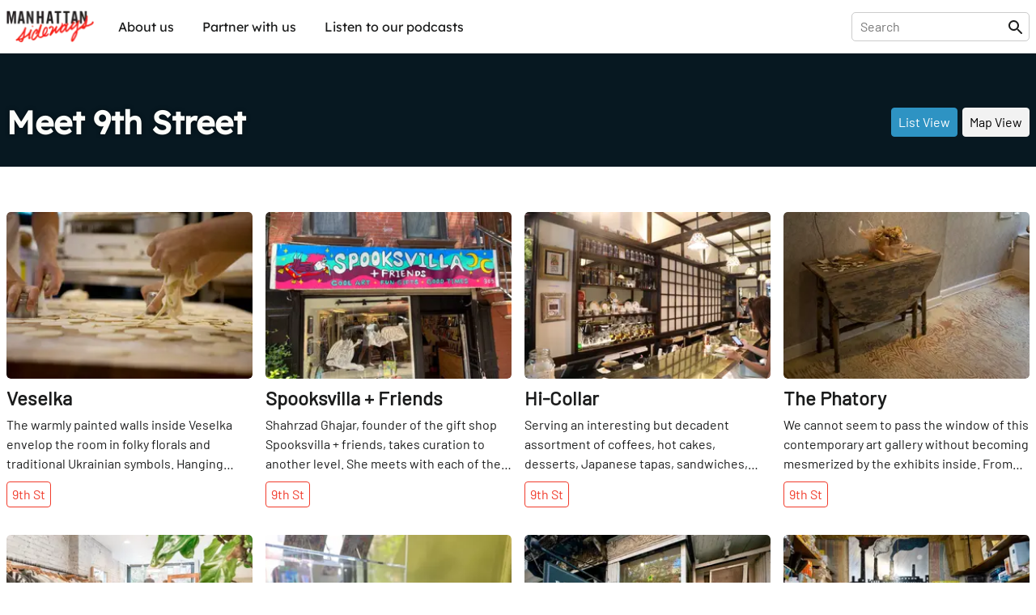

--- FILE ---
content_type: text/html; charset=utf-8
request_url: https://sideways.nyc/street/9th
body_size: 23843
content:
<!DOCTYPE html><html lang="en"><head><meta name="version" content="1.0.364-live"/><meta charSet="utf-8"/><title>Meet 9th Street</title><meta name="viewport" content="width=device-width,initial-scale=1"/><meta name="description" content="Explore the Hidden Gems of 9th Street"/><meta name="twitter:site" content="@nysideways"/><meta name="twitter:title" content="Meet 9th Street"/><meta name="twitter:description" content="Explore the Hidden Gems of 9th Street"/><meta name="twitter:card" content="summary"/><meta name="twitter:image" content="https://images.sideways.nyc/6zLSgMAfypDceq2ASaiFpa/manhattan-sideways-logo.jpg"/><meta property="og:url" content="http://i8pp3xxp26.us-east-1.awsapprunner.com/street/9th"/><meta property="og:type" content="website"/><meta property="og:title" content="Meet 9th Street"/><meta property="og:description" content="Explore the Hidden Gems of 9th Street"/><meta property="og:image" content="https://images.sideways.nyc/6zLSgMAfypDceq2ASaiFpa/manhattan-sideways-logo.jpg"/><meta property="og:image:width" content="1200"/><meta property="og:image:height" content="630"/><link rel="stylesheet" href="/build/_assets/fonts-O7S6KHTS.css"/><link rel="preload" href="/build/_assets/Barlow-Regular-Z34QWKTX.woff2" as="font" type="font/woff2" crossorigin="anonymous"/><link rel="preload" href="/build/_assets/Barlow-SemiBold-SFZTJIRO.woff2" as="font" type="font/woff2" crossorigin="anonymous"/><link rel="preload" href="/build/_assets/Lexend-Regular-LI23RZNV.woff2" as="font" type="font/woff2" crossorigin="anonymous"/><link rel="preload" href="/build/_assets/Lexend-SemiBold-5HWPSZXM.woff2" as="font" type="font/woff2" crossorigin="anonymous"/><link rel="stylesheet" href="https://unpkg.com/leaflet@1.8.0/dist/leaflet.css" integrity="sha512-hoalWLoI8r4UszCkZ5kL8vayOGVae1oxXe/2A4AO6J9+580uKHDO3JdHb7NzwwzK5xr/Fs0W40kiNHxM9vyTtQ==" crossorigin=""/><link rel="stylesheet" href="https://unpkg.com/react-leaflet-markercluster/dist/styles.min.css"/><link rel="icon" sizes="192x192" href="/build/_assets/touch-icon-HGCA266H.png"/><link rel="apple-touch-icon" href="/build/_assets/touch-icon-HGCA266H.png"/><link rel="mask-icon" href="/build/_assets/favicon-mask-YWDSCJD2.svg" color="#f43c13"/><link rel="icon" href="/build/_assets/favicon-CBVZ22QT.ico"/><script type="application/ld+json">{
  "@context": "https://schema.org",
  "type": "Place",
  "id": "http://i8pp3xxp26.us-east-1.awsapprunner.com/street/9th",
  "url": "http://i8pp3xxp26.us-east-1.awsapprunner.com/street/9th",
  "name": "9th Street",
  "address": "Manhattan",
  "image": [
    "https://images.sideways.nyc/6zLSgMAfypDceq2ASaiFpa/manhattan-sideways-logo.jpg"
  ],
  "mainEntity": {
    "type": "ItemList",
    "itemListElement": [
      {
        "@type": "ListItem",
        "position": 0,
        "item": {
          "type": "Restaurant",
          "name": "Veselka",
          "image": "https://images.datagraphs.io/w42st/w42st/4eq566Hgs9ouMsxITqox8S",
          "address": {
            "type": "PostalAddress"
          },
          "servesCuisine": [
            "Breakfast",
            "Ukrainian",
            "Brunch"
          ]
        }
      },
      {
        "@type": "ListItem",
        "position": 1,
        "item": {
          "type": "LocalBusiness",
          "name": "Spooksvilla + Friends",
          "image": "https://images.datagraphs.io/w42st/w42st/4esWlDPOZt2li0GXHU2wfU",
          "address": {
            "type": "PostalAddress"
          }
        }
      },
      {
        "@type": "ListItem",
        "position": 2,
        "item": {
          "type": "BarOrPub",
          "name": "Hi-Collar",
          "image": "https://images.datagraphs.io/w42st/w42st/4eqUYIyqeMTwbk3pJS6UsO",
          "address": {
            "type": "PostalAddress"
          }
        }
      },
      {
        "@type": "ListItem",
        "position": 3,
        "item": {
          "type": "ArtGallery",
          "name": "The Phatory",
          "image": "https://images.datagraphs.io/w42st/w42st/4ep6zehvdW27y4UbIhuGxA",
          "address": {
            "type": "PostalAddress"
          }
        }
      },
      {
        "@type": "ListItem",
        "position": 4,
        "item": {
          "type": "ClothingStore",
          "name": "Duo NYC",
          "image": "https://images.datagraphs.io/w42st/w42st/4epJtiZyyJYFDBut42MGpk",
          "address": {
            "type": "PostalAddress"
          }
        }
      },
      {
        "@type": "ListItem",
        "position": 5,
        "item": {
          "type": "LocalBusiness",
          "name": "Pillow-Cat Books",
          "image": "https://images.datagraphs.io/w42st/w42st/02dgsEayC9eZWQPtzXoCEo",
          "address": {
            "type": "PostalAddress"
          }
        }
      },
      {
        "@type": "ListItem",
        "position": 6,
        "item": {
          "type": "ClothingStore",
          "name": "D.L. Cerney",
          "image": "https://images.datagraphs.io/w42st/w42st/57m9C6k99I2B5XMQgV7gx2",
          "address": {
            "type": "PostalAddress"
          }
        }
      },
      {
        "@type": "ListItem",
        "position": 7,
        "item": {
          "type": "LocalBusiness",
          "name": "The Source Unltd Print & Copy Shop",
          "image": "https://images.datagraphs.io/w42st/w42st/4epS7xT7y1Gx9I4nNC2wnE",
          "address": {
            "type": "PostalAddress"
          }
        }
      },
      {
        "@type": "ListItem",
        "position": 8,
        "item": {
          "type": "LocalBusiness",
          "name": "Fucking Awesome",
          "image": "https://images.datagraphs.io/w42st/w42st/4eBnzk3Kc42uM2XnTGuIqu",
          "address": {
            "type": "PostalAddress"
          }
        }
      },
      {
        "@type": "ListItem",
        "position": 9,
        "item": {
          "type": "ClothingStore",
          "name": "Spark Pretty",
          "image": "https://images.datagraphs.io/w42st/w42st/4epNNGedoahKn4tKCxK7Oi",
          "address": {
            "type": "PostalAddress"
          }
        }
      },
      {
        "@type": "ListItem",
        "position": 10,
        "item": {
          "type": "ClothingStore",
          "name": "Fabulous Fanny's",
          "image": "https://images.datagraphs.io/w42st/w42st/4epJu8vMHOIPlnsgD0BkVk",
          "address": {
            "type": "PostalAddress"
          }
        }
      },
      {
        "@type": "ListItem",
        "position": 11,
        "item": {
          "type": "ClothingStore",
          "name": "9th Street Haberdashery",
          "image": "https://images.datagraphs.io/w42st/w42st/4epF9TAk9RbcaYcD49i43w",
          "address": {
            "type": "PostalAddress"
          }
        }
      }
    ]
  }
}</script><style data-styled="true" data-styled-version="5.3.8">.lkQzDM{font-family:Lexend,Arial,sans-serif;white-space:nowrap;padding:10px;border-radius:5px;background-color:transparent;color:inherit !important;-webkit-transition:150ms all cubic-bezier(0.35,0,0.25,1);transition:150ms all cubic-bezier(0.35,0,0.25,1);}/*!sc*/
.lkQzDM:hover{color:#fff !important;background-color:rgba(46,147,195,1);}/*!sc*/
data-styled.g1[id="sc-beySbM"]{content:"lkQzDM,"}/*!sc*/
.boLGv{max-width:1280px;margin:0 auto;-webkit-flex:1;-ms-flex:1;flex:1;display:-webkit-box;display:-webkit-flex;display:-ms-flexbox;display:flex;-webkit-flex-direction:row;-ms-flex-direction:row;flex-direction:row;-webkit-box-pack:justify;-webkit-justify-content:space-between;-ms-flex-pack:justify;justify-content:space-between;margin-right:auto;margin-left:auto;padding-right:0.5rem;padding-left:0.5rem;}/*!sc*/
@media (max-width:1280px){.boLGv{padding:0 0.5rem;}}/*!sc*/
.boLGv > *{width:100%;}/*!sc*/
@media (max-width:1140px){.boLGv{max-width:calc(100% - 1rem);}}/*!sc*/
.dgyzAb{max-width:1280px;margin:0 auto;-webkit-flex:1;-ms-flex:1;flex:1;display:-webkit-box;display:-webkit-flex;display:-ms-flexbox;display:flex;-webkit-flex-direction:column;-ms-flex-direction:column;flex-direction:column;-webkit-box-pack:justify;-webkit-justify-content:space-between;-ms-flex-pack:justify;justify-content:space-between;margin-right:auto;margin-left:auto;padding-right:0.5rem;padding-left:0.5rem;}/*!sc*/
@media (max-width:1280px){.dgyzAb{padding:0 0.5rem;}}/*!sc*/
.dgyzAb > *{width:100%;}/*!sc*/
@media (max-width:1140px){.dgyzAb{max-width:calc(100% - 1rem);}}/*!sc*/
data-styled.g3[id="sc-dmyDGi"]{content:"boLGv,dgyzAb,"}/*!sc*/
.gFczCe{display:-webkit-box;display:-webkit-flex;display:-ms-flexbox;display:flex;margin-right:-0.5rem;margin-left:-0.5rem;-webkit-flex-wrap:wrap;-ms-flex-wrap:wrap;flex-wrap:wrap;overflow-x:initial;-webkit-align-items:flex-start;-webkit-box-align:flex-start;-ms-flex-align:flex-start;align-items:flex-start;-webkit-box-pack:start;-webkit-justify-content:flex-start;-ms-flex-pack:start;justify-content:flex-start;}/*!sc*/
@media (max-width:768px){.gFczCe{overflow-x:auto;-webkit-flex-wrap:wrap;-ms-flex-wrap:wrap;flex-wrap:wrap;overflow-x:initial;-webkit-overflow-scrolling:touch;}}/*!sc*/
data-styled.g4[id="sc-hLQRIN"]{content:"gFczCe,"}/*!sc*/
.lokYZc{-webkit-flex:0 0 25.00%;-ms-flex:0 0 25.00%;flex:0 0 25.00%;-webkit-flex-basis:25.00%;-ms-flex-preferred-size:25.00%;flex-basis:25.00%;padding-right:0.5rem;padding-left:0.5rem;-webkit-flex-direction:row;-ms-flex-direction:row;flex-direction:row;-webkit-box-pack:start;-webkit-justify-content:flex-start;-ms-flex-pack:start;justify-content:flex-start;-webkit-align-items:normal;-webkit-box-align:normal;-ms-flex-align:normal;align-items:normal;}/*!sc*/
@media (max-width:1140px){.lokYZc{-webkit-flex-basis:33.33%;-ms-flex-preferred-size:33.33%;flex-basis:33.33%;width:33.33%;}}/*!sc*/
@media (max-width:768px){.lokYZc{-webkit-flex-basis:50.00%;-ms-flex-preferred-size:50.00%;flex-basis:50.00%;width:50.00%;}}/*!sc*/
data-styled.g6[id="sc-jTQDnj"]{content:"lokYZc,"}/*!sc*/
.fKoptI{display:-webkit-box;display:-webkit-flex;display:-ms-flexbox;display:flex;-webkit-align-items:flex-start;-webkit-box-align:flex-start;-ms-flex-align:flex-start;align-items:flex-start;-webkit-box-pack:start;-webkit-justify-content:flex-start;-ms-flex-pack:start;justify-content:flex-start;}/*!sc*/
.fKoptI > :not(:first-child){margin-left: 0.375rem;}/*!sc*/
data-styled.g7[id="sc-gLLvby"]{content:"fKoptI,"}/*!sc*/
.EuuNH{width:100%;padding:0.5rem 0;border:none;}/*!sc*/
.EuuNH:focus-visible{outline:none;}/*!sc*/
.EuuNH:focus{width:410px;}/*!sc*/
@media (max-width:1140px){.EuuNH:focus{width:100%;}}/*!sc*/
data-styled.g21[id="sc-blmETK"]{content:"EuuNH,"}/*!sc*/
.gPsauC{position:relative;width:100%;}/*!sc*/
data-styled.g24[id="sc-hIPCAL"]{content:"gPsauC,"}/*!sc*/
.kPGXXW{border:true;-webkit-transition:all 200ms cubic-bezier(0.35,0,0.25,1);transition:all 200ms cubic-bezier(0.35,0,0.25,1);}/*!sc*/
data-styled.g25[id="sc-dmXXqC"]{content:"kPGXXW,"}/*!sc*/
.ksHmSm{width:1em;height:1em;display:block;font-size:1.5rem;-webkit-transition:fill 200ms cubic-bezier(0.4,0,0.2,1) 0ms;transition:fill 200ms cubic-bezier(0.4,0,0.2,1) 0ms;-webkit-flex-shrink:0;-ms-flex-negative:0;flex-shrink:0;-webkit-user-select:none;-moz-user-select:none;-ms-user-select:none;user-select:none;fill:currentColor;}/*!sc*/
data-styled.g44[id="sc-cbCZAZ"]{content:"ksHmSm,"}/*!sc*/
.jcTaPB{position:-webkit-sticky;position:sticky;z-index:1001;top:0;background-color:#fff;color:#1B1C1C;border-bottom:1px solid #fff;box-shadow:0 0 4px rgba(0,0,0,0.1);}/*!sc*/
.jcTaPB img{display:block;}/*!sc*/
data-styled.g45[id="sc-iVhdPM"]{content:"jcTaPB,"}/*!sc*/
.kcMGWj{-webkit-flex-direction:row;-ms-flex-direction:row;flex-direction:row;-webkit-box-pack:justify;-webkit-justify-content:space-between;-ms-flex-pack:justify;justify-content:space-between;padding-top:0.5rem;padding-bottom:0.5rem;height:65px;}/*!sc*/
@media (max-width:768px){.kcMGWj{height:56px;}}/*!sc*/
data-styled.g46[id="sc-iCKYoX"]{content:"kcMGWj,"}/*!sc*/
.hLuGYy{display:-webkit-box;display:-webkit-flex;display:-ms-flexbox;display:flex;}/*!sc*/
.hLuGYy > a{display:-webkit-box;display:-webkit-flex;display:-ms-flexbox;display:flex;-webkit-align-items:center;-webkit-box-align:center;-ms-flex-align:center;align-items:center;}/*!sc*/
.hLuGYy img{height:40px;}/*!sc*/
data-styled.g47[id="sc-egTteO"]{content:"hLuGYy,"}/*!sc*/
.fKUUOa{display:-webkit-box;display:-webkit-flex;display:-ms-flexbox;display:flex;-webkit-align-items:center;-webkit-box-align:center;-ms-flex-align:center;align-items:center;position:relative;border:1px solid rgba(0,0,0,0.2);border-radius:5px;padding:0 5px 0 10px;}/*!sc*/
data-styled.g48[id="sc-cSxQHt"]{content:"fKUUOa,"}/*!sc*/
.bHpOWs{display:none;}/*!sc*/
@media (min-width:769px){.bHpOWs{display:-webkit-box;display:-webkit-flex;display:-ms-flexbox;display:flex;-webkit-align-items:center;-webkit-box-align:center;-ms-flex-align:center;align-items:center;-webkit-box-pack:end;-webkit-justify-content:flex-end;-ms-flex-pack:end;justify-content:flex-end;}.bHpOWs > :not(:first-child){margin-left:30px;}}/*!sc*/
data-styled.g49[id="sc-jMbUWg"]{content:"bHpOWs,"}/*!sc*/
.YAaIZ{-webkit-flex-direction:row;-ms-flex-direction:row;flex-direction:row;padding:0;margin:0;list-style-type:none;display:-webkit-box;display:-webkit-flex;display:-ms-flexbox;display:flex;}/*!sc*/
.YAaIZ li:not(:first-of-type){margin-left:15px;}/*!sc*/
@media (max-width:768px){.YAaIZ{display:none;}}/*!sc*/
data-styled.g50[id="sc-dQmhJc"]{content:"YAaIZ,"}/*!sc*/
.gGRpoN{font-family:Lexend,Arial,sans-serif;white-space:nowrap;padding:10px;border-radius:5px;background-color:transparent;color:inherit !important;-webkit-transition:150ms all cubic-bezier(0.35,0,0.25,1);transition:150ms all cubic-bezier(0.35,0,0.25,1);}/*!sc*/
.gGRpoN:hover{color:#fff !important;background-color:rgba(46,147,195,1);}/*!sc*/
data-styled.g51[id="sc-bCvmcN"]{content:"gGRpoN,"}/*!sc*/
.eGZGpb{display:none;-webkit-align-items:center;-webkit-box-align:center;-ms-flex-align:center;align-items:center;margin-left:20px;}/*!sc*/
@media (min-width:769px){.eGZGpb{display:-webkit-box;display:-webkit-flex;display:-ms-flexbox;display:flex;}}/*!sc*/
data-styled.g53[id="sc-BCEsf"]{content:"eGZGpb,"}/*!sc*/
.hYIqWt{display:-webkit-box;display:-webkit-flex;display:-ms-flexbox;display:flex;}/*!sc*/
.hYIqWt svg{font-size:30px;}/*!sc*/
.hYIqWt:not(:first-of-type){margin-left:15px;}/*!sc*/
.hYIqWt > *{pointer-events:none;}/*!sc*/
data-styled.g54[id="sc-kiTAOk"]{content:"hYIqWt,"}/*!sc*/
.hJXpsk{display:none;-webkit-flex:1;-ms-flex:1;flex:1;-webkit-align-items:center;-webkit-box-align:center;-ms-flex-align:center;align-items:center;}/*!sc*/
@media (max-width:768px){.hJXpsk{display:-webkit-box;display:-webkit-flex;display:-ms-flexbox;display:flex;}}/*!sc*/
data-styled.g55[id="sc-hVcFhV"]{content:"hJXpsk,"}/*!sc*/
.hswxKH{border:1px solid rgba(0,0,0,0.1);border-radius:5px;margin:10px 1rem 0;padding:10px;}/*!sc*/
data-styled.g56[id="sc-jiaTdC"]{content:"hswxKH,"}/*!sc*/
.dtvCEt{display:none;position:absolute;left:0;right:0;top:56px;height:calc(100vh - 56px);z-index:10000;background-color:#fff;}/*!sc*/
@media (min-width:769px){.dtvCEt{display:none;}}/*!sc*/
data-styled.g57[id="sc-gUjXxn"]{content:"dtvCEt,"}/*!sc*/
.lmpMzT{display:none;position:absolute;left:0;right:0;top:56px;z-index:10000;background-color:#fff;box-shadow:0 2px 5px rgba(0,0,0,0.1);-webkit-flex:1;-ms-flex:1;flex:1;-webkit-flex-direction:column;-ms-flex-direction:column;flex-direction:column;-webkit-align-items:center;-webkit-box-align:center;-ms-flex-align:center;align-items:center;}/*!sc*/
.lmpMzT > a{display:block;width:100%;padding:20px 1rem;border-radius:0;}/*!sc*/
.lmpMzT > a:not(:last-child){border-bottom:1px solid rgba(0,0,0,0.1);}/*!sc*/
.lmpMzT span{padding:0;}/*!sc*/
@media (min-width:769px){.lmpMzT{display:none;}}/*!sc*/
data-styled.g58[id="sc-kZOrUE"]{content:"lmpMzT,"}/*!sc*/
.bXCkxu{width:100%;}/*!sc*/
data-styled.g59[id="sc-iLXwop"]{content:"bXCkxu,"}/*!sc*/
.jRXDNA{display:-webkit-box;display:-webkit-flex;display:-ms-flexbox;display:flex;padding:3rem 0 4rem;}/*!sc*/
@media (max-width:768px){.jRXDNA{padding:1rem 0;}}/*!sc*/
data-styled.g60[id="sc-jgrbzj"]{content:"jRXDNA,"}/*!sc*/
.gSGuAS{-webkit-flex-direction:column;-ms-flex-direction:column;flex-direction:column;-webkit-flex-wrap:wrap;-ms-flex-wrap:wrap;flex-wrap:wrap;}/*!sc*/
data-styled.g61[id="sc-eKzwpa"]{content:"gSGuAS,"}/*!sc*/
.hYWvmt{display:-webkit-box;display:-webkit-flex;display:-ms-flexbox;display:flex;-webkit-box-pack:justify;-webkit-justify-content:space-between;-ms-flex-pack:justify;justify-content:space-between;padding:2rem 0;}/*!sc*/
@media (max-width:768px){.hYWvmt{padding:1rem 0;-webkit-flex-direction:column;-ms-flex-direction:column;flex-direction:column;}}/*!sc*/
data-styled.g62[id="sc-ppyJt"]{content:"hYWvmt,"}/*!sc*/
.cbiptc{min-height:12rem;display:-webkit-box;display:-webkit-flex;display:-ms-flexbox;display:flex;-webkit-flex-direction:column;-ms-flex-direction:column;flex-direction:column;}/*!sc*/
@media (max-width:768px){.cbiptc{-webkit-flex-basis:100%;-ms-flex-preferred-size:100%;flex-basis:100%;}}/*!sc*/
@media (max-width:768px){.cbiptc{min-height:auto;margin-top:1rem;text-align:center;}}/*!sc*/
data-styled.g64[id="sc-ejCLfv"]{content:"cbiptc,"}/*!sc*/
.SErrt{font-family:Lexend,Arial,sans-serif;color:#1B1C1C;font-size:1.5rem;margin:0 0 1rem 0;}/*!sc*/
data-styled.g65[id="sc-ldgPui"]{content:"SErrt,"}/*!sc*/
.gXiuvL{font-size:smaller;opacity:0.6;}/*!sc*/
data-styled.g66[id="sc-gHWROB"]{content:"gXiuvL,"}/*!sc*/
.dvlqXn{margin-top:2rem;}/*!sc*/
@media (max-width:768px){.dvlqXn{margin-top:1rem;}}/*!sc*/
data-styled.g67[id="sc-cmfmEs"]{content:"dvlqXn,"}/*!sc*/
.guuA-Dr{display:-webkit-box;display:-webkit-flex;display:-ms-flexbox;display:flex;}/*!sc*/
.guuA-Dr > :first-child{margin-right:6rem;}/*!sc*/
data-styled.g69[id="sc-EFXbG"]{content:"guuA-Dr,"}/*!sc*/
.hFqZRd{display:-webkit-box;display:-webkit-flex;display:-ms-flexbox;display:flex;-webkit-flex-direction:column;-ms-flex-direction:column;flex-direction:column;padding:0;margin:0;list-style-type:none;font-size:16px;}/*!sc*/
.hFqZRd > li{margin-bottom:1rem;}/*!sc*/
data-styled.g70[id="sc-fYlTny"]{content:"hFqZRd,"}/*!sc*/
.cdCSmA{margin:2rem 0;}/*!sc*/
data-styled.g71[id="sc-dxjsDj"]{content:"cdCSmA,"}/*!sc*/
.cpLXBL{font-family:Lexend,Arial,sans-serif;white-space:nowrap;padding:10px 0;}/*!sc*/
.cpLXBL:hover{-webkit-text-decoration:underline;text-decoration:underline;}/*!sc*/
data-styled.g72[id="sc-UFtxY"]{content:"cpLXBL,"}/*!sc*/
.bbAruh{cursor:pointer;}/*!sc*/
.bbAruh:hover{-webkit-text-decoration:underline;text-decoration:underline;}/*!sc*/
data-styled.g73[id="sc-jIYCmF"]{content:"bbAruh,"}/*!sc*/
.imITHo{display:-webkit-box;display:-webkit-flex;display:-ms-flexbox;display:flex;-webkit-flex-direction:column;-ms-flex-direction:column;flex-direction:column;-webkit-box-pack:center;-webkit-justify-content:center;-ms-flex-pack:center;justify-content:center;-webkit-align-items:center;-webkit-box-align:center;-ms-flex-align:center;align-items:center;padding:2rem 0;margin:0 auto;max-width:600px;width:100%;min-height:200px;}/*!sc*/
data-styled.g74[id="sc-bbxCTK"]{content:"imITHo,"}/*!sc*/
.kGRAYb{color:#1B1C1C;font-weight:600;font-size:1.875rem;margin:0 0 1rem 0;}/*!sc*/
@media (max-width:768px){.kGRAYb{font-size:1.5rem;}}/*!sc*/
data-styled.g77[id="sc-eMklSR"]{content:"kGRAYb,"}/*!sc*/
.huUmSA{display:-webkit-inline-box;display:-webkit-inline-flex;display:-ms-inline-flexbox;display:inline-flex;-webkit-align-items:center;-webkit-box-align:center;-ms-flex-align:center;align-items:center;-webkit-box-pack:center;-webkit-justify-content:center;-ms-flex-pack:center;justify-content:center;text-align:center;font-family:Barlow,Arial,sans-serif;font-weight:inherit;outline:0;border-radius:4px;cursor:pointer;-webkit-user-select:none;-moz-user-select:none;-ms-user-select:none;user-select:none;-webkit-text-decoration:none;text-decoration:none;background-color:transparent;padding:0.5rem;min-width:32px;width:auto;background-color:#2E93C3;color:#fff;border:1px solid #2E93C3;white-space:nowrap;-webkit-transition:all 200ms cubic-bezier(0.35,0,0.25,1);transition:all 200ms cubic-bezier(0.35,0,0.25,1);}/*!sc*/
.huUmSA:hover{opacity:0.7;}/*!sc*/
.fmcsTy{display:-webkit-inline-box;display:-webkit-inline-flex;display:-ms-inline-flexbox;display:inline-flex;-webkit-align-items:center;-webkit-box-align:center;-ms-flex-align:center;align-items:center;-webkit-box-pack:center;-webkit-justify-content:center;-ms-flex-pack:center;justify-content:center;text-align:center;font-family:Barlow,Arial,sans-serif;font-weight:inherit;outline:0;border-radius:4px;cursor:pointer;-webkit-user-select:none;-moz-user-select:none;-ms-user-select:none;user-select:none;-webkit-text-decoration:none;text-decoration:none;background-color:transparent;padding:0.5rem;min-width:32px;width:auto;background-color:#f2f2f2;color:#000;border:1px solid #f2f2f2;white-space:nowrap;-webkit-transition:all 200ms cubic-bezier(0.35,0,0.25,1);transition:all 200ms cubic-bezier(0.35,0,0.25,1);}/*!sc*/
.fmcsTy:hover{opacity:0.7;}/*!sc*/
.gUQuxE{display:-webkit-inline-box;display:-webkit-inline-flex;display:-ms-inline-flexbox;display:inline-flex;-webkit-align-items:center;-webkit-box-align:center;-ms-flex-align:center;align-items:center;-webkit-box-pack:center;-webkit-justify-content:center;-ms-flex-pack:center;justify-content:center;text-align:center;font-family:Barlow,Arial,sans-serif;font-weight:inherit;outline:0;border-radius:4px;cursor:pointer;-webkit-user-select:none;-moz-user-select:none;-ms-user-select:none;user-select:none;-webkit-text-decoration:none;text-decoration:none;background-color:transparent;padding:0.5rem;min-width:32px;width:auto;background-color:#161616;color:#fff;border:1px solid #161616;white-space:nowrap;-webkit-transition:all 200ms cubic-bezier(0.35,0,0.25,1);transition:all 200ms cubic-bezier(0.35,0,0.25,1);}/*!sc*/
.gUQuxE:hover{opacity:0.7;}/*!sc*/
.laZZXT{display:-webkit-inline-box;display:-webkit-inline-flex;display:-ms-inline-flexbox;display:inline-flex;-webkit-align-items:center;-webkit-box-align:center;-ms-flex-align:center;align-items:center;-webkit-box-pack:center;-webkit-justify-content:center;-ms-flex-pack:center;justify-content:center;text-align:center;font-family:Barlow,Arial,sans-serif;font-weight:inherit;outline:0;border-radius:4px;cursor:pointer;-webkit-user-select:none;-moz-user-select:none;-ms-user-select:none;user-select:none;-webkit-text-decoration:none;text-decoration:none;background-color:transparent;padding:0.5rem;min-width:32px;width:auto;border:1px solid #f13c2c;color:#f13c2c;white-space:nowrap;-webkit-transition:all 200ms cubic-bezier(0.35,0,0.25,1);transition:all 200ms cubic-bezier(0.35,0,0.25,1);}/*!sc*/
.laZZXT:hover{background-color:rgba(241,60,44,0.1);}/*!sc*/
.ihBngy{display:-webkit-inline-box;display:-webkit-inline-flex;display:-ms-inline-flexbox;display:inline-flex;-webkit-align-items:center;-webkit-box-align:center;-ms-flex-align:center;align-items:center;-webkit-box-pack:center;-webkit-justify-content:center;-ms-flex-pack:center;justify-content:center;text-align:center;font-family:Barlow,Arial,sans-serif;font-weight:inherit;outline:0;border-radius:4px;cursor:pointer;-webkit-user-select:none;-moz-user-select:none;-ms-user-select:none;user-select:none;-webkit-text-decoration:none;text-decoration:none;background-color:transparent;padding:0.5rem;min-width:32px;width:auto;pointer-events:none;opacity:0.5;background-color:#2E93C3;color:#fff;border:1px solid #2E93C3;white-space:nowrap;-webkit-transition:all 200ms cubic-bezier(0.35,0,0.25,1);transition:all 200ms cubic-bezier(0.35,0,0.25,1);}/*!sc*/
.ihBngy:hover{opacity:0.7;}/*!sc*/
data-styled.g81[id="sc-drMfDU"]{content:"huUmSA,fmcsTy,gUQuxE,laZZXT,ihBngy,"}/*!sc*/
.gepzuj{display:-webkit-box;display:-webkit-flex;display:-ms-flexbox;display:flex;-webkit-box-pack:justify;-webkit-justify-content:space-between;-ms-flex-pack:justify;justify-content:space-between;background-color:#fff;border:1px solid #c8c8c8;border-radius:8px;padding:0.75rem;width:100%;}/*!sc*/
data-styled.g82[id="sc-cZqa-df"]{content:"gepzuj,"}/*!sc*/
.iwGYIF{border:none;-webkit-flex:1;-ms-flex:1;flex:1;margin-right:1rem;}/*!sc*/
.iwGYIF:focus-visible{outline:none;}/*!sc*/
.iwGYIF::-webkit-input-placeholder{color:#c8c8c8;}/*!sc*/
.iwGYIF::-moz-placeholder{color:#c8c8c8;}/*!sc*/
.iwGYIF:-ms-input-placeholder{color:#c8c8c8;}/*!sc*/
.iwGYIF::placeholder{color:#c8c8c8;}/*!sc*/
data-styled.g83[id="sc-jSUerS"]{content:"iwGYIF,"}/*!sc*/
.jKdYwi{background-color:#2E93C3;padding:1.5rem 3rem;border:none;height:1rem;width:34px;}/*!sc*/
data-styled.g84[id="sc-jPpdkV"]{content:"jKdYwi,"}/*!sc*/
.gfWpTE{max-width:1280px;margin:0px auto;display:-webkit-box;display:-webkit-flex;display:-ms-flexbox;display:flex;-webkit-box-pack:center;-webkit-justify-content:center;-ms-flex-pack:center;justify-content:center;padding-right:0.5rem;padding-left:0.5rem;}/*!sc*/
data-styled.g93[id="sc-bqOZlv"]{content:"gfWpTE,"}/*!sc*/
html{line-height:1.15;-webkit-text-size-adjust:100%;text-size-adjust:100%;}/*!sc*/
body{margin:0;}/*!sc*/
main{display:block;}/*!sc*/
h1{font-size:2em;margin:0.67em 0;}/*!sc*/
hr{box-sizing:content-box;height:0;overflow:visible;}/*!sc*/
pre{font-family:monospace,monospace;font-size:1em;}/*!sc*/
a{background-color:transparent;}/*!sc*/
abbr[title]{border-bottom:none;-webkit-text-decoration:underline;text-decoration:underline;}/*!sc*/
b,strong{font-weight:bolder;}/*!sc*/
code,kbd,samp{font-family:monospace,monospace;font-size:1em;}/*!sc*/
small{font-size:80%;}/*!sc*/
sub,sup{font-size:75%;line-height:0;position:relative;vertical-align:baseline;}/*!sc*/
sub{bottom:-0.25em;}/*!sc*/
sup{top:-0.5em;}/*!sc*/
img{border-style:none;}/*!sc*/
button,input,optgroup,select,textarea{font-family:inherit;font-size:100%;line-height:1.15;margin:0;}/*!sc*/
button,input{overflow:visible;}/*!sc*/
button,select{text-transform:none;}/*!sc*/
button,html [type="button"],[type="reset"],[type="submit"]{-webkit-appearance:button;}/*!sc*/
button::-moz-focus-inner,[type="button"]::-moz-focus-inner,[type="reset"]::-moz-focus-inner,[type="submit"]::-moz-focus-inner{border-style:none;padding:0;}/*!sc*/
button:-moz-focusring,[type="button"]:-moz-focusring,[type="reset"]:-moz-focusring,[type="submit"]:-moz-focusring{outline:1px dotted ButtonText;}/*!sc*/
fieldset{padding:0.35em 0.625em 0.75em;}/*!sc*/
legend{box-sizing:border-box;color:inherit;display:table;max-width:100%;padding:0;white-space:normal;}/*!sc*/
progress{vertical-align:baseline;}/*!sc*/
textarea{overflow:auto;}/*!sc*/
[type="checkbox"],[type="radio"]{box-sizing:border-box;padding:0;}/*!sc*/
[type="number"]::-webkit-inner-spin-button,[type="number"]::-webkit-outer-spin-button{height:auto;}/*!sc*/
[type="search"]{-webkit-appearance:textfield;outline-offset:-2px;}/*!sc*/
[type="search"]::-webkit-search-decoration{-webkit-appearance:none;}/*!sc*/
::-webkit-file-upload-button{-webkit-appearance:button;font:inherit;}/*!sc*/
details{display:block;}/*!sc*/
summary{display:list-item;}/*!sc*/
template{display:none;}/*!sc*/
[hidden]{display:none;}/*!sc*/
abbr[title]{-webkit-text-decoration:underline dotted;text-decoration:underline dotted;}/*!sc*/
body{font-family:"Barlow","Arial",sans-serif;-webkit-font-smoothing:antialiased;-moz-osx-font-smoothing:grayscale;background-color:white;color:#1B1C1C;display:-webkit-box;display:-webkit-flex;display:-ms-flexbox;display:flex;-webkit-flex-direction:column;-ms-flex-direction:column;flex-direction:column;min-height:100vh;}/*!sc*/
*{box-sizing:border-box;-webkit-tap-highlight-color:rgba(0,0,0,0);-webkit-tap-highlight-color:transparent;}/*!sc*/
a,a:visited,a:hover,a:active{color:inherit;-webkit-text-decoration:none;text-decoration:none;}/*!sc*/
data-styled.g94[id="sc-global-kCZRrq1"]{content:"sc-global-kCZRrq1,"}/*!sc*/
.lgBGdV{position:absolute;top:0;left:0;right:0;bottom:0;background-image:url();background-color:#071821;background-position:center;background-repeat:no-repeat;background-size:cover;}/*!sc*/
data-styled.g101[id="sc-imiQPM"]{content:"lgBGdV,"}/*!sc*/
.gXUAGq{-webkit-flex:1;-ms-flex:1;flex:1;position:relative;display:-webkit-box;display:-webkit-flex;display:-ms-flexbox;display:flex;padding:2rem 0;background-color:#081820;-webkit-align-items:flex-end;-webkit-box-align:flex-end;-ms-flex-align:flex-end;align-items:flex-end;height:140px;}/*!sc*/
@media (max-width:768px){.gXUAGq{height:auto;padding:1rem 0 1rem 0;}}/*!sc*/
data-styled.g102[id="sc-vIxRp"]{content:"gXUAGq,"}/*!sc*/
.eWArRy{position:relative;}/*!sc*/
data-styled.g105[id="sc-hBgdhc"]{content:"eWArRy,"}/*!sc*/
.eVsURu{-webkit-flex:1;-ms-flex:1;flex:1;display:-webkit-box;display:-webkit-flex;display:-ms-flexbox;display:flex;-webkit-box-pack:justify;-webkit-justify-content:space-between;-ms-flex-pack:justify;justify-content:space-between;-webkit-align-items:center;-webkit-box-align:center;-ms-flex-align:center;align-items:center;}/*!sc*/
@media (max-width:768px){.eVsURu{-webkit-flex-direction:column;-ms-flex-direction:column;flex-direction:column;-webkit-align-items:flex-start;-webkit-box-align:flex-start;-ms-flex-align:flex-start;align-items:flex-start;}}/*!sc*/
data-styled.g106[id="sc-labtHB"]{content:"eVsURu,"}/*!sc*/
.MXVDb{font-family:Lexend,Arial,sans-serif;font-size:40px;margin:0;color:#fcfdfa;text-shadow:0 0 5px rgb(0 0 0 / 50%);word-break:break-word;}/*!sc*/
@media (max-width:768px){.MXVDb{font-size:30px;margin-bottom:5px;}}/*!sc*/
data-styled.g107[id="sc-yRUOC"]{content:"MXVDb,"}/*!sc*/
.ekmaCc{width:100%;margin-bottom:3rem;}/*!sc*/
@media (max-width:768px){.ekmaCc{margin-bottom:1.5rem;}}/*!sc*/
data-styled.g111[id="sc-fYrVjx"]{content:"ekmaCc,"}/*!sc*/
.itAPmF{position:relative;margin-left:1rem;padding:5px 5px 0 5px;font-size:14px;}/*!sc*/
@media (max-width:768px){.itAPmF{-webkit-align-self:flex-end;-ms-flex-item-align:end;align-self:flex-end;}}/*!sc*/
data-styled.g117[id="sc-jnldDj"]{content:"itAPmF,"}/*!sc*/
.dFtoMj{display:-webkit-box;display:-webkit-flex;display:-ms-flexbox;display:flex;-webkit-align-items:center;-webkit-box-align:center;-ms-flex-align:center;align-items:center;}/*!sc*/
.dFtoMj > span{margin-left:5px;}/*!sc*/
.dFtoMj svg{font-size:1rem;}/*!sc*/
data-styled.g118[id="sc-dVdTou"]{content:"dFtoMj,"}/*!sc*/
.ldwDuL{display:none;position:absolute;right:-20px;top:30px;padding:20px;z-index:1;}/*!sc*/
data-styled.g119[id="sc-hsaIhh"]{content:"ldwDuL,"}/*!sc*/
.fcSBeS{position:relative;color:#1B1C1C;background-color:#fff;padding:0.75rem;border-radius:4px;box-shadow:0 2px 8px rgba(0,0,0,0.2);}/*!sc*/
.fcSBeS > div:not(:first-child){margin-top:0.75rem;}/*!sc*/
.fcSBeS:before{content:"";position:absolute;right:10px;top:-7px;width:0;height:0;border-left:5px solid transparent;border-right:5px solid transparent;border-bottom:8px solid #fff;}/*!sc*/
data-styled.g120[id="sc-bZTxSs"]{content:"fcSBeS,"}/*!sc*/
.jBroLY{padding:5px;}/*!sc*/
.jBroLY:hover{opacity:1;}/*!sc*/
.jBroLY:hover .sc-hsaIhh{display:block;}/*!sc*/
data-styled.g121[id="sc-hlqjfe"]{content:"jBroLY,"}/*!sc*/
.YkJlX{display:-webkit-box;display:-webkit-flex;display:-ms-flexbox;display:flex;-webkit-align-items:center;-webkit-box-align:center;-ms-flex-align:center;align-items:center;}/*!sc*/
.YkJlX > div:not(:first-child){margin-left:0.5rem;}/*!sc*/
.YkJlX svg{font-size:1rem;}/*!sc*/
.YkJlX.Facebook svg{color:#0165e1;}/*!sc*/
.YkJlX.Twitter svg{color:#1d9bf0;}/*!sc*/
.YkJlX.Pinterest svg{color:#e60023;}/*!sc*/
data-styled.g125[id="sc-gAnvwu"]{content:"YkJlX,"}/*!sc*/
.gJa-daH{line-height:1.4;}/*!sc*/
.gJa-daH .js-reframe{margin-bottom:20px;}/*!sc*/
.gJa-daH img{width:100%;height:auto;margin:1rem 0;border-radius:5px;}/*!sc*/
@media (max-width:1140px){.gJa-daH img{width:100%;height:auto;margin:2rem 0;}}/*!sc*/
.gJa-daH > p{line-height:1.5;margin:1rem 0 0 0;white-space:pre-line;overflow:hidden;text-overflow:ellipsis;display:-webkit-box;-webkit-line-clamp:3;line-clamp:3;-webkit-box-orient:vertical;}/*!sc*/
.gJa-daH > p:first-of-type{margin-top:0;}/*!sc*/
.gJa-daH a{-webkit-text-decoration:underline;text-decoration:underline;color:#f13c2c;}/*!sc*/
.gJa-daH a:hover{-webkit-text-decoration:none;text-decoration:none;}/*!sc*/
.gJa-daH .dg-figure-block{clear:both;}/*!sc*/
.gJa-daH .dg-figure-block:after{content:"";clear:both;display:table;}/*!sc*/
.gJa-daH .dg-figure{position:relative;margin:0;}/*!sc*/
.gJa-daH .dg-align-center{margin-left:auto;margin-right:auto;text-align:center;}/*!sc*/
.gJa-daH .dg-align-right{float:right;margin:0 0 10px 20px;}/*!sc*/
.gJa-daH .dg-align-left{float:left;margin:0 20px 10px 0;}/*!sc*/
.gJa-daH .dg-size-50{width:calc(50% - 20px);}/*!sc*/
@media (max-width:768px){.gJa-daH .dg-size-50{width:100%;}}/*!sc*/
.gJa-daH .dg-size-25{width:calc(25% - 20px);}/*!sc*/
@media (max-width:768px){.gJa-daH .dg-size-25{width:100%;}}/*!sc*/
.gJa-daH .dg-size-75{width:calc(75% - 20px);}/*!sc*/
@media (max-width:768px){.gJa-daH .dg-size-75{width:100%;}}/*!sc*/
.gJa-daH .dg-size-25 .dg-image{max-width:100%;}/*!sc*/
.gJa-daH .dg-size-50 .dg-image{max-width:100%;}/*!sc*/
.gJa-daH .dg-size-75 .dg-image{max-width:100%;}/*!sc*/
.gJa-daH .dg-size-100 .dg-image{max-width:100%;}/*!sc*/
.gJa-daH .dg-figure .dg-image{height:auto;}/*!sc*/
.gJa-daH .dg-figure figcaption{font-size:14px;margin-top:-15px;}/*!sc*/
@media (max-width:1140px){.gJa-daH .dg-figure figcaption{margin-top:-30px;}}/*!sc*/
.gJa-daH .dg-caption-align-center figcaption{text-align:center;}/*!sc*/
.gJa-daH .dg-caption-align-right figcaption{text-align:right;}/*!sc*/
.gJa-daH .dg-caption-align-left figcaption{text-align:left;}/*!sc*/
.gJa-daH broadstreet-zone img{margin:1rem 0 !important;}/*!sc*/
data-styled.g128[id="sc-eYFSZJ"]{content:"gJa-daH,"}/*!sc*/
.dnfIwk{white-space:nowrap;font-family:Barlow,Arial,sans-serif;padding:0.375rem;}/*!sc*/
data-styled.g129[id="sc-iEYWcO"]{content:"dnfIwk,"}/*!sc*/
.gteThG{width:100%;height:auto;aspect-ratio:4/3;max-height:250px;border-radius:5px;overflow:hidden;}/*!sc*/
.gteThG img{width:100%;height:100%;object-fit:cover;}/*!sc*/
@media (max-width:768px){.gteThG{width:100%;}}/*!sc*/
data-styled.g131[id="sc-eXznyP"]{content:"gteThG,"}/*!sc*/
.egosCU{display:-webkit-box;display:-webkit-flex;display:-ms-flexbox;display:flex;aspect-ratio:4/3;overflow:hidden;border-radius:5px;}/*!sc*/
data-styled.g132[id="sc-kUNMIW"]{content:"egosCU,"}/*!sc*/
.cGAVfP{font-family:Barlow,Arial,sans-serif;font-size:24px;color:#1B1C1C;margin:0;}/*!sc*/
@media (max-width:768px){.cGAVfP{font-size:18px;}}/*!sc*/
data-styled.g134[id="sc-juurIc"]{content:"cGAVfP,"}/*!sc*/
.fMFPsf{margin-top:0.5rem;}/*!sc*/
@media (max-width:768px){.fMFPsf{font-size:15px;}}/*!sc*/
data-styled.g135[id="sc-emwzQf"]{content:"fMFPsf,"}/*!sc*/
.drymRe{display:-webkit-box;display:-webkit-flex;display:-ms-flexbox;display:flex;-webkit-flex-direction:column;-ms-flex-direction:column;flex-direction:column;}/*!sc*/
.drymRe iframe,.drymRe video{display:none;}/*!sc*/
data-styled.g136[id="sc-kjKZam"]{content:"drymRe,"}/*!sc*/
.imdigE{-webkit-flex:1;-ms-flex:1;flex:1;display:-webkit-box;display:-webkit-flex;display:-ms-flexbox;display:flex;-webkit-flex-direction:column;-ms-flex-direction:column;flex-direction:column;}/*!sc*/
data-styled.g137[id="sc-cMdePl"]{content:"imdigE,"}/*!sc*/
.fLhztB{margin-right:5px;margin-bottom:10px;}/*!sc*/
data-styled.g139[id="sc-griawz"]{content:"fLhztB,"}/*!sc*/
.eLtpva{display:-webkit-box;display:-webkit-flex;display:-ms-flexbox;display:flex;-webkit-flex-wrap:wrap;-ms-flex-wrap:wrap;flex-wrap:wrap;-webkit-align-items:center;-webkit-box-align:center;-ms-flex-align:center;align-items:center;}/*!sc*/
data-styled.g140[id="sc-ZaQhK"]{content:"eLtpva,"}/*!sc*/
.UfuPy{display:-webkit-box;display:-webkit-flex;display:-ms-flexbox;display:flex;-webkit-box-pack:justify;-webkit-justify-content:space-between;-ms-flex-pack:justify;justify-content:space-between;-webkit-flex-wrap:wrap;-ms-flex-wrap:wrap;flex-wrap:wrap;-webkit-align-items:center;-webkit-box-align:center;-ms-flex-align:center;align-items:center;margin-top:10px;margin-right:10px;}/*!sc*/
data-styled.g141[id="sc-knUjmE"]{content:"UfuPy,"}/*!sc*/
.hXCHuN{position:absolute;z-index:-1;left:-0.5rem;right:-0.5rem;top:-0.5rem;bottom:0rem;border-radius:5px;background-color:aliceblue;opacity:0;-webkit-transform:scale(0.9);-ms-transform:scale(0.9);transform:scale(0.9);-webkit-transition:200ms all cubic-bezier(0.35,0,0.25,1);transition:200ms all cubic-bezier(0.35,0,0.25,1);}/*!sc*/
data-styled.g144[id="sc-gKBruD"]{content:"hXCHuN,"}/*!sc*/
.gCWRxg{position:absolute;display:none;top:15px;left:15px;padding:6px;margin:5px;color:#1B1C1C;background:#fff;border-radius:4px;font-size:14px;z-index:200;}/*!sc*/
data-styled.g145[id="sc-fzuKKk"]{content:"gCWRxg,"}/*!sc*/
.ftCqOi{position:absolute;top:15px;right:15px;opacity:0;-webkit-transform:translateY(-20px);-ms-transform:translateY(-20px);transform:translateY(-20px);-webkit-transition:200ms all cubic-bezier(0.35,0,0.25,1);transition:200ms all cubic-bezier(0.35,0,0.25,1);z-index:200;}/*!sc*/
data-styled.g146[id="sc-iYqbkJ"]{content:"ftCqOi,"}/*!sc*/
.DrSBT{position:relative;margin-top:0.5rem;display:block;margin-bottom:1rem;}/*!sc*/
.DrSBT > .sc-eXznyP,.DrSBT .sc-kUNMIW{margin:0 0 10px 0;}/*!sc*/
.DrSBT:hover .sc-gKBruD{-webkit-transform:scale(1);-ms-transform:scale(1);transform:scale(1);opacity:1;}/*!sc*/
.DrSBT:hover .sc-iYqbkJ{opacity:1;-webkit-transform:translateY(0);-ms-transform:translateY(0);transform:translateY(0);}/*!sc*/
data-styled.g147[id="sc-jMClQG"]{content:"DrSBT,"}/*!sc*/
</style></head><body><div class="sc-bqOZlv gfWpTE"></div><header class="sc-iVhdPM jcTaPB"><div class="sc-dmyDGi sc-iCKYoX boLGv kcMGWj"><div class="sc-egTteO hLuGYy"><a href="/"><img src="/build/_assets/manhattan-sideways-logo-3BVIH756.webp" width="108px" height="40px" alt="Manhattan Sideways logo"/></a><nav class="sc-BCEsf eGZGpb"><ul class="sc-dQmhJc YAaIZ"><li><a class="sc-beySbM lkQzDM" href="/about-us"><span class="sc-cPtzYu hWHmHA">About us</span></a></li><li><a class="sc-beySbM lkQzDM" href="/partner-with-us"><span class="sc-cPtzYu hWHmHA">Partner with us</span></a></li><li><a href="https://www.podserve.fm/series/website/the-manhattan-sideways-podcast,268/" target="_blank" rel="noreferrer" class="sc-bCvmcN gGRpoN"><span class="sc-cPtzYu hWHmHA">Listen to our podcasts</span></a></li></ul></nav></div><div class="sc-jMbUWg bHpOWs"><div class="sc-cSxQHt fKUUOa"><form method="post" action="/discover" encType="application/x-www-form-urlencoded" style="width:100%" autoComplete="off"><div class="sc-hIPCAL gPsauC"><input type="text" name="q" value="" placeholder="Search" class="sc-blmETK EuuNH sc-dmXXqC kPGXXW" role="presentation"/></div><input type="button" hidden=""/></form><svg viewBox="0 0 24 24" xmlns="http://www.w3.org/2000/svg" class="sc-cbCZAZ ksHmSm"><path d="M16.5006256,15.0006256 L15.7106256,15.0006256 L15.4306256,14.7306256 C16.6306256,13.3306256 17.2506256,11.4206256 16.9106256,9.39062559 C16.4406256,6.61062559 14.1206256,4.39062559 11.3206256,4.05062559 C7.09062559,3.53062559 3.53062559,7.09062559 4.05062559,11.3206256 C4.39062559,14.1206256 6.61062559,16.4406256 9.39062559,16.9106256 C11.4206256,17.2506256 13.3306256,16.6306256 14.7306256,15.4306256 L15.0006256,15.7106256 L15.0006256,16.5006256 L19.2506256,20.7506256 C19.6606256,21.1606256 20.3306256,21.1606256 20.7406256,20.7506256 C21.1506256,20.3406256 21.1506256,19.6706256 20.7406256,19.2606256 L16.5006256,15.0006256 Z M10.5006256,15.0006256 C8.01062559,15.0006256 6.00062559,12.9906256 6.00062559,10.5006256 C6.00062559,8.01062559 8.01062559,6.00062559 10.5006256,6.00062559 C12.9906256,6.00062559 15.0006256,8.01062559 15.0006256,10.5006256 C15.0006256,12.9906256 12.9906256,15.0006256 10.5006256,15.0006256 Z"></path></svg></div></div><div class="sc-hVcFhV hJXpsk"><div class="sc-kiTAOk hYIqWt"><svg viewBox="0 0 24 24" xmlns="http://www.w3.org/2000/svg" class="sc-cbCZAZ ksHmSm"><path d="M16.5006256,15.0006256 L15.7106256,15.0006256 L15.4306256,14.7306256 C16.6306256,13.3306256 17.2506256,11.4206256 16.9106256,9.39062559 C16.4406256,6.61062559 14.1206256,4.39062559 11.3206256,4.05062559 C7.09062559,3.53062559 3.53062559,7.09062559 4.05062559,11.3206256 C4.39062559,14.1206256 6.61062559,16.4406256 9.39062559,16.9106256 C11.4206256,17.2506256 13.3306256,16.6306256 14.7306256,15.4306256 L15.0006256,15.7106256 L15.0006256,16.5006256 L19.2506256,20.7506256 C19.6606256,21.1606256 20.3306256,21.1606256 20.7406256,20.7506256 C21.1506256,20.3406256 21.1506256,19.6706256 20.7406256,19.2606256 L16.5006256,15.0006256 Z M10.5006256,15.0006256 C8.01062559,15.0006256 6.00062559,12.9906256 6.00062559,10.5006256 C6.00062559,8.01062559 8.01062559,6.00062559 10.5006256,6.00062559 C12.9906256,6.00062559 15.0006256,8.01062559 15.0006256,10.5006256 C15.0006256,12.9906256 12.9906256,15.0006256 10.5006256,15.0006256 Z"></path></svg></div><div class="sc-kiTAOk hYIqWt"><svg class="sc-cbCZAZ ksHmSm" viewBox="0 0 24 24" xmlns="http://www.w3.org/2000/svg"><path d="M3 18h18v-2H3v2zm0-5h18v-2H3v2zm0-7v2h18V6H3z"></path></svg></div></div></div><div class="sc-gUjXxn dtvCEt"><div class="sc-jiaTdC hswxKH"><form method="post" action="/discover" encType="application/x-www-form-urlencoded" style="width:100%" autoComplete="off"><div class="sc-hIPCAL gPsauC"><input type="text" name="q" value="" placeholder="Search" class="sc-blmETK EuuNH sc-dmXXqC kPGXXW" role="presentation"/></div><input type="button" hidden=""/></form></div></div><div class="sc-kZOrUE lmpMzT"><a class="sc-beySbM lkQzDM" href="/about-us"><span class="sc-cPtzYu hWHmHA">About us</span></a><a class="sc-beySbM lkQzDM" href="/partner-with-us"><span class="sc-cPtzYu hWHmHA">Partner with us</span></a><a href="https://www.podserve.fm/series/website/the-manhattan-sideways-podcast,268/" target="_blank" rel="noreferrer" class="sc-bCvmcN gGRpoN"><span class="sc-cPtzYu hWHmHA">Listen to our podcasts</span></a></div></header><div class="sc-iLXwop bXCkxu"><div class="sc-fYrVjx ekmaCc"><div class="sc-vIxRp gXUAGq"><div class="sc-imiQPM lgBGdV"></div><div class="sc-dmyDGi sc-hBgdhc dgyzAb eWArRy"><div class="sc-labtHB eVsURu"><h1 class="sc-yRUOC MXVDb">Meet 9th Street</h1><div class="sc-gLLvby fKoptI"><button width="auto" type="button" class="sc-drMfDU huUmSA">List View</button><button width="auto" type="button" class="sc-drMfDU fmcsTy">Map View</button></div></div></div></div></div><div style="margin-top:3rem" class="sc-dmyDGi dgyzAb"><div><div class="sc-hLQRIN gFczCe"><div class="sc-jTQDnj lokYZc"><div class="sc-jMClQG DrSBT"><div class="sc-fzuKKk gCWRxg">Lost Gem</div><div class="sc-iYqbkJ ftCqOi"><div class="sc-jnldDj itAPmF"><button width="auto" type="button" class="sc-drMfDU gUQuxE sc-hlqjfe jBroLY"><div class="sc-dVdTou dFtoMj"><svg class="sc-cbCZAZ ksHmSm" viewBox="0 0 24 24" xmlns="http://www.w3.org/2000/svg"><path d="M0 0h24v24H0z" fill="none"></path><path d="M18 16.08c-.76 0-1.44.3-1.96.77L8.91 12.7c.05-.23.09-.46.09-.7s-.04-.47-.09-.7l7.05-4.11c.54.5 1.25.81 2.04.81 1.66 0 3-1.34 3-3s-1.34-3-3-3-3 1.34-3 3c0 .24.04.47.09.7L8.04 9.81C7.5 9.31 6.79 9 6 9c-1.66 0-3 1.34-3 3s1.34 3 3 3c.79 0 1.5-.31 2.04-.81l7.12 4.16c-.05.21-.08.43-.08.65 0 1.61 1.31 2.92 2.92 2.92 1.61 0 2.92-1.31 2.92-2.92s-1.31-2.92-2.92-2.92z"></path></svg><span>Share</span><div class="sc-hsaIhh ldwDuL"><div class="sc-bZTxSs fcSBeS"><div><a target="_blank" rel="noreferrer" href="https://www.facebook.com/sharer/sharer.php?u=https://sideways.nyc/discover/13WXLebadtjysxKLvBR5h2/veselka" class="sc-jIYCmF bbAruh sc-fJIGIt dIbXAH"><div class="sc-gAnvwu YkJlX Facebook"><svg class="sc-cbCZAZ ksHmSm" viewBox="0 0 24 24" xmlns="http://www.w3.org/2000/svg"><path d="M22.675 0h-21.35c-.732 0-1.325.593-1.325 1.325v21.351c0 .731.593 1.324 1.325 1.324h11.495v-9.294h-3.128v-3.622h3.128v-2.671c0-3.1 1.893-4.788 4.659-4.788 1.325 0 2.463.099 2.795.143v3.24l-1.918.001c-1.504 0-1.795.715-1.795 1.763v2.313h3.587l-.467 3.622h-3.12v9.293h6.116c.73 0 1.323-.593 1.323-1.325v-21.35c0-.732-.593-1.325-1.325-1.325z"></path></svg><div>Facebook</div></div></a></div><div><a target="_blank" rel="noreferrer" href="https://twitter.com/intent/tweet?text=https://sideways.nyc/discover/13WXLebadtjysxKLvBR5h2/veselka" class="sc-jIYCmF bbAruh sc-fJIGIt dIbXAH"><div class="sc-gAnvwu YkJlX Twitter"><svg class="sc-cbCZAZ ksHmSm" viewBox="0 0 24 24" xmlns="http://www.w3.org/2000/svg"><path d="M24 4.557c-.883.392-1.832.656-2.828.775 1.017-.609 1.798-1.574 2.165-2.724-.951.564-2.005.974-3.127 1.195-.897-.957-2.178-1.555-3.594-1.555-3.179 0-5.515 2.966-4.797 6.045-4.091-.205-7.719-2.165-10.148-5.144-1.29 2.213-.669 5.108 1.523 6.574-.806-.026-1.566-.247-2.229-.616-.054 2.281 1.581 4.415 3.949 4.89-.693.188-1.452.232-2.224.084.626 1.956 2.444 3.379 4.6 3.419-2.07 1.623-4.678 2.348-7.29 2.04 2.179 1.397 4.768 2.212 7.548 2.212 9.142 0 14.307-7.721 13.995-14.646.962-.695 1.797-1.562 2.457-2.549z"></path></svg><div>Twitter</div></div></a></div><div><a target="_blank" rel="noreferrer" href="https://pinterest.com/pin/create/button/?url=https://sideways.nyc/discover/13WXLebadtjysxKLvBR5h2/veselka" class="sc-jIYCmF bbAruh sc-fJIGIt dIbXAH"><div class="sc-gAnvwu YkJlX Pinterest"><svg class="sc-cbCZAZ ksHmSm" viewBox="0 0 24 24" xmlns="http://www.w3.org/2000/svg"><path d="M12 0c-6.627 0-12 5.372-12 12 0 5.084 3.163 9.426 7.627 11.174-.105-.949-.2-2.405.042-3.441.218-.937 1.407-5.965 1.407-5.965s-.359-.719-.359-1.782c0-1.668.967-2.914 2.171-2.914 1.023 0 1.518.769 1.518 1.69 0 1.029-.655 2.568-.994 3.995-.283 1.194.599 2.169 1.777 2.169 2.133 0 3.772-2.249 3.772-5.495 0-2.873-2.064-4.882-5.012-4.882-3.414 0-5.418 2.561-5.418 5.207 0 1.031.397 2.138.893 2.738.098.119.112.224.083.345l-.333 1.36c-.053.22-.174.267-.402.161-1.499-.698-2.436-2.889-2.436-4.649 0-3.785 2.75-7.262 7.929-7.262 4.163 0 7.398 2.967 7.398 6.931 0 4.136-2.607 7.464-6.227 7.464-1.216 0-2.359-.631-2.75-1.378l-.748 2.853c-.271 1.043-1.002 2.35-1.492 3.146 1.124.347 2.317.535 3.554.535 6.627 0 12-5.373 12-12 0-6.628-5.373-12-12-12z" fill-rule="evenodd" clip-rule="evenodd"></path></svg><div>Pinterest</div></div></a></div><div><a target="_blank" rel="noreferrer" href="mailto:?subject=Veselka&amp;body=https://sideways.nyc/discover/13WXLebadtjysxKLvBR5h2/veselka" class="sc-jIYCmF bbAruh sc-fJIGIt dIbXAH"><div class="sc-gAnvwu YkJlX Email"><svg class="sc-cbCZAZ ksHmSm" viewBox="0 0 24 24" xmlns="http://www.w3.org/2000/svg"><path d="M2.01 21L23 12 2.01 3 2 10l15 2-15 2z"></path></svg><div>Email</div></div></a></div></div></div></div></button></div></div><div class="sc-gKBruD hXCHuN"></div><a class="sc-kUNMIW egosCU" href="/discover/13WXLebadtjysxKLvBR5h2/veselka"><div width="100%" height="auto" class="sc-eXznyP gteThG"><picture><source media="(min-width: 1141px)" width="300" srcSet="https://images.sideways.nyc/4eq566Hgs9ouMsxITqox8S/veselka-1.jpg?auto=format&amp;fit=crop&amp;w=300&amp;dpr=1&amp;q=75 1x,
https://images.sideways.nyc/4eq566Hgs9ouMsxITqox8S/veselka-1.jpg?auto=format&amp;fit=crop&amp;w=300&amp;dpr=2&amp;q=50 2x,
https://images.sideways.nyc/4eq566Hgs9ouMsxITqox8S/veselka-1.jpg?auto=format&amp;fit=crop&amp;w=300&amp;dpr=3&amp;q=35 3x"/><source media="(min-width: 769px)" width="389" srcSet="https://images.sideways.nyc/4eq566Hgs9ouMsxITqox8S/veselka-1.jpg?auto=format&amp;fit=crop&amp;w=389&amp;dpr=1&amp;q=75 1x,
https://images.sideways.nyc/4eq566Hgs9ouMsxITqox8S/veselka-1.jpg?auto=format&amp;fit=crop&amp;w=389&amp;dpr=2&amp;q=50 2x,
https://images.sideways.nyc/4eq566Hgs9ouMsxITqox8S/veselka-1.jpg?auto=format&amp;fit=crop&amp;w=389&amp;dpr=3&amp;q=35 3x"/><source media="(min-width: 481px)" width="360" srcSet="https://images.sideways.nyc/4eq566Hgs9ouMsxITqox8S/veselka-1.jpg?auto=format&amp;fit=crop&amp;w=360&amp;dpr=1&amp;q=75 1x,
https://images.sideways.nyc/4eq566Hgs9ouMsxITqox8S/veselka-1.jpg?auto=format&amp;fit=crop&amp;w=360&amp;dpr=2&amp;q=50 2x,
https://images.sideways.nyc/4eq566Hgs9ouMsxITqox8S/veselka-1.jpg?auto=format&amp;fit=crop&amp;w=360&amp;dpr=3&amp;q=35 3x"/><source width="180" srcSet="https://images.sideways.nyc/4eq566Hgs9ouMsxITqox8S/veselka-1.jpg?auto=format&amp;fit=crop&amp;w=180&amp;dpr=1&amp;q=75 1x,
https://images.sideways.nyc/4eq566Hgs9ouMsxITqox8S/veselka-1.jpg?auto=format&amp;fit=crop&amp;w=180&amp;dpr=2&amp;q=50 2x,
https://images.sideways.nyc/4eq566Hgs9ouMsxITqox8S/veselka-1.jpg?auto=format&amp;fit=crop&amp;w=180&amp;dpr=3&amp;q=35 3x"/><img src="https://images.sideways.nyc/4eq566Hgs9ouMsxITqox8S/veselka-1.jpg?auto=format&amp;w=360&amp;fit=crop" srcSet="https://images.sideways.nyc/4eq566Hgs9ouMsxITqox8S/veselka-1.jpg?auto=format&amp;fit=crop&amp;w=300 300w,
https://images.sideways.nyc/4eq566Hgs9ouMsxITqox8S/veselka-1.jpg?auto=format&amp;fit=crop&amp;w=389 389w,
https://images.sideways.nyc/4eq566Hgs9ouMsxITqox8S/veselka-1.jpg?auto=format&amp;fit=crop&amp;w=360 360w,
https://images.sideways.nyc/4eq566Hgs9ouMsxITqox8S/veselka-1.jpg?auto=format&amp;fit=crop&amp;w=180 180w" alt="Veselka 1 Breakfast Ukrainian Diners Brunch undefined"/></picture></div></a><div class="sc-cMdePl imdigE"><a href="/discover/13WXLebadtjysxKLvBR5h2/veselka"><div class="sc-kjKZam drymRe"><h3 class="sc-juurIc cGAVfP">Veselka</h3><div class="sc-eYFSZJ gJa-daH sc-emwzQf fMFPsf"><p>The warmly painted walls inside Veselka envelop the room in folky florals and traditional Ukrainian symbols. Hanging from the ceiling are glowing milk glass globes that seem to replace the sun or moon depending on the time of day — and it could be any time at all, as Veselka is open for twenty-four hours, seven days a week, serving a smorgasbord of pierogis, bowls of borscht, and other expertly prepared comfort foods — Ukrainian and otherwise. Wlodymyr Darmochwal planted roots for Veselka when, as one of the founders of the neighborhood Plast organization (akin to the Ukrainian boy scouts, teaching survival skills and Ukrainian language), he was asked to create a weekend study program for the boys. In response, he opened a five-and-dime style counter at the corner of East 9th Street and Second Avenue where the boys could buy paper clips, cigarettes, lighters, and, notably, bowls of borscht and other basic Ukrainian foods. The business expanded into another storefront on East 9th Street a decade later. After Wlodymyr’s passing in 1972, it was taken over by his stepson, Tom Birchard, who was later joined by his son, Jason. Today, having worked at the restaurant since he was a teenager, Jason has “done every single job possible here except cook the borscht. ”When Jason joined the team, one of his first projects was to find out, “How late can we stay open? ” It turns out the answer was “all night. ” As Tom and Jason once again prepare to expand the restaurant into an adjoining storefront on 9th Street, they are eager to continue serving the next generation the kind of traditional Ukrainian food that Wlodymyr would have had at his counter more than sixty years ago.</p></div></div></a><div class="sc-knUjmE UfuPy"><div class="sc-ZaQhK eLtpva"><a class="sc-griawz fLhztB" href="/street/9th"><button width="auto" type="button" class="sc-drMfDU laZZXT sc-iEYWcO dnfIwk">9th<!-- --> St</button></a></div></div></div></div></div><div class="sc-jTQDnj lokYZc"><div class="sc-jMClQG DrSBT"><div class="sc-fzuKKk gCWRxg">Lost Gem</div><div class="sc-iYqbkJ ftCqOi"><div class="sc-jnldDj itAPmF"><button width="auto" type="button" class="sc-drMfDU gUQuxE sc-hlqjfe jBroLY"><div class="sc-dVdTou dFtoMj"><svg class="sc-cbCZAZ ksHmSm" viewBox="0 0 24 24" xmlns="http://www.w3.org/2000/svg"><path d="M0 0h24v24H0z" fill="none"></path><path d="M18 16.08c-.76 0-1.44.3-1.96.77L8.91 12.7c.05-.23.09-.46.09-.7s-.04-.47-.09-.7l7.05-4.11c.54.5 1.25.81 2.04.81 1.66 0 3-1.34 3-3s-1.34-3-3-3-3 1.34-3 3c0 .24.04.47.09.7L8.04 9.81C7.5 9.31 6.79 9 6 9c-1.66 0-3 1.34-3 3s1.34 3 3 3c.79 0 1.5-.31 2.04-.81l7.12 4.16c-.05.21-.08.43-.08.65 0 1.61 1.31 2.92 2.92 2.92 1.61 0 2.92-1.31 2.92-2.92s-1.31-2.92-2.92-2.92z"></path></svg><span>Share</span><div class="sc-hsaIhh ldwDuL"><div class="sc-bZTxSs fcSBeS"><div><a target="_blank" rel="noreferrer" href="https://www.facebook.com/sharer/sharer.php?u=https://sideways.nyc/discover/23O7aM4viJoZjnO9vyU18j/spooksvilla-friends" class="sc-jIYCmF bbAruh sc-fJIGIt dIbXAH"><div class="sc-gAnvwu YkJlX Facebook"><svg class="sc-cbCZAZ ksHmSm" viewBox="0 0 24 24" xmlns="http://www.w3.org/2000/svg"><path d="M22.675 0h-21.35c-.732 0-1.325.593-1.325 1.325v21.351c0 .731.593 1.324 1.325 1.324h11.495v-9.294h-3.128v-3.622h3.128v-2.671c0-3.1 1.893-4.788 4.659-4.788 1.325 0 2.463.099 2.795.143v3.24l-1.918.001c-1.504 0-1.795.715-1.795 1.763v2.313h3.587l-.467 3.622h-3.12v9.293h6.116c.73 0 1.323-.593 1.323-1.325v-21.35c0-.732-.593-1.325-1.325-1.325z"></path></svg><div>Facebook</div></div></a></div><div><a target="_blank" rel="noreferrer" href="https://twitter.com/intent/tweet?text=https://sideways.nyc/discover/23O7aM4viJoZjnO9vyU18j/spooksvilla-friends" class="sc-jIYCmF bbAruh sc-fJIGIt dIbXAH"><div class="sc-gAnvwu YkJlX Twitter"><svg class="sc-cbCZAZ ksHmSm" viewBox="0 0 24 24" xmlns="http://www.w3.org/2000/svg"><path d="M24 4.557c-.883.392-1.832.656-2.828.775 1.017-.609 1.798-1.574 2.165-2.724-.951.564-2.005.974-3.127 1.195-.897-.957-2.178-1.555-3.594-1.555-3.179 0-5.515 2.966-4.797 6.045-4.091-.205-7.719-2.165-10.148-5.144-1.29 2.213-.669 5.108 1.523 6.574-.806-.026-1.566-.247-2.229-.616-.054 2.281 1.581 4.415 3.949 4.89-.693.188-1.452.232-2.224.084.626 1.956 2.444 3.379 4.6 3.419-2.07 1.623-4.678 2.348-7.29 2.04 2.179 1.397 4.768 2.212 7.548 2.212 9.142 0 14.307-7.721 13.995-14.646.962-.695 1.797-1.562 2.457-2.549z"></path></svg><div>Twitter</div></div></a></div><div><a target="_blank" rel="noreferrer" href="https://pinterest.com/pin/create/button/?url=https://sideways.nyc/discover/23O7aM4viJoZjnO9vyU18j/spooksvilla-friends" class="sc-jIYCmF bbAruh sc-fJIGIt dIbXAH"><div class="sc-gAnvwu YkJlX Pinterest"><svg class="sc-cbCZAZ ksHmSm" viewBox="0 0 24 24" xmlns="http://www.w3.org/2000/svg"><path d="M12 0c-6.627 0-12 5.372-12 12 0 5.084 3.163 9.426 7.627 11.174-.105-.949-.2-2.405.042-3.441.218-.937 1.407-5.965 1.407-5.965s-.359-.719-.359-1.782c0-1.668.967-2.914 2.171-2.914 1.023 0 1.518.769 1.518 1.69 0 1.029-.655 2.568-.994 3.995-.283 1.194.599 2.169 1.777 2.169 2.133 0 3.772-2.249 3.772-5.495 0-2.873-2.064-4.882-5.012-4.882-3.414 0-5.418 2.561-5.418 5.207 0 1.031.397 2.138.893 2.738.098.119.112.224.083.345l-.333 1.36c-.053.22-.174.267-.402.161-1.499-.698-2.436-2.889-2.436-4.649 0-3.785 2.75-7.262 7.929-7.262 4.163 0 7.398 2.967 7.398 6.931 0 4.136-2.607 7.464-6.227 7.464-1.216 0-2.359-.631-2.75-1.378l-.748 2.853c-.271 1.043-1.002 2.35-1.492 3.146 1.124.347 2.317.535 3.554.535 6.627 0 12-5.373 12-12 0-6.628-5.373-12-12-12z" fill-rule="evenodd" clip-rule="evenodd"></path></svg><div>Pinterest</div></div></a></div><div><a target="_blank" rel="noreferrer" href="mailto:?subject=Spooksvilla + Friends&amp;body=https://sideways.nyc/discover/23O7aM4viJoZjnO9vyU18j/spooksvilla-friends" class="sc-jIYCmF bbAruh sc-fJIGIt dIbXAH"><div class="sc-gAnvwu YkJlX Email"><svg class="sc-cbCZAZ ksHmSm" viewBox="0 0 24 24" xmlns="http://www.w3.org/2000/svg"><path d="M2.01 21L23 12 2.01 3 2 10l15 2-15 2z"></path></svg><div>Email</div></div></a></div></div></div></div></button></div></div><div class="sc-gKBruD hXCHuN"></div><a class="sc-kUNMIW egosCU" href="/discover/23O7aM4viJoZjnO9vyU18j/spooksvilla-friends"><div width="100%" height="auto" class="sc-eXznyP gteThG"><picture><source media="(min-width: 1141px)" width="300" srcSet="https://images.sideways.nyc/4esWlDPOZt2li0GXHU2wfU/spooksvilla-friends-1.jpg?auto=format&amp;fit=crop&amp;w=300&amp;dpr=1&amp;q=75 1x,
https://images.sideways.nyc/4esWlDPOZt2li0GXHU2wfU/spooksvilla-friends-1.jpg?auto=format&amp;fit=crop&amp;w=300&amp;dpr=2&amp;q=50 2x,
https://images.sideways.nyc/4esWlDPOZt2li0GXHU2wfU/spooksvilla-friends-1.jpg?auto=format&amp;fit=crop&amp;w=300&amp;dpr=3&amp;q=35 3x"/><source media="(min-width: 769px)" width="389" srcSet="https://images.sideways.nyc/4esWlDPOZt2li0GXHU2wfU/spooksvilla-friends-1.jpg?auto=format&amp;fit=crop&amp;w=389&amp;dpr=1&amp;q=75 1x,
https://images.sideways.nyc/4esWlDPOZt2li0GXHU2wfU/spooksvilla-friends-1.jpg?auto=format&amp;fit=crop&amp;w=389&amp;dpr=2&amp;q=50 2x,
https://images.sideways.nyc/4esWlDPOZt2li0GXHU2wfU/spooksvilla-friends-1.jpg?auto=format&amp;fit=crop&amp;w=389&amp;dpr=3&amp;q=35 3x"/><source media="(min-width: 481px)" width="360" srcSet="https://images.sideways.nyc/4esWlDPOZt2li0GXHU2wfU/spooksvilla-friends-1.jpg?auto=format&amp;fit=crop&amp;w=360&amp;dpr=1&amp;q=75 1x,
https://images.sideways.nyc/4esWlDPOZt2li0GXHU2wfU/spooksvilla-friends-1.jpg?auto=format&amp;fit=crop&amp;w=360&amp;dpr=2&amp;q=50 2x,
https://images.sideways.nyc/4esWlDPOZt2li0GXHU2wfU/spooksvilla-friends-1.jpg?auto=format&amp;fit=crop&amp;w=360&amp;dpr=3&amp;q=35 3x"/><source width="180" srcSet="https://images.sideways.nyc/4esWlDPOZt2li0GXHU2wfU/spooksvilla-friends-1.jpg?auto=format&amp;fit=crop&amp;w=180&amp;dpr=1&amp;q=75 1x,
https://images.sideways.nyc/4esWlDPOZt2li0GXHU2wfU/spooksvilla-friends-1.jpg?auto=format&amp;fit=crop&amp;w=180&amp;dpr=2&amp;q=50 2x,
https://images.sideways.nyc/4esWlDPOZt2li0GXHU2wfU/spooksvilla-friends-1.jpg?auto=format&amp;fit=crop&amp;w=180&amp;dpr=3&amp;q=35 3x"/><img src="https://images.sideways.nyc/4esWlDPOZt2li0GXHU2wfU/spooksvilla-friends-1.jpg?auto=format&amp;w=360&amp;fit=crop" srcSet="https://images.sideways.nyc/4esWlDPOZt2li0GXHU2wfU/spooksvilla-friends-1.jpg?auto=format&amp;fit=crop&amp;w=300 300w,
https://images.sideways.nyc/4esWlDPOZt2li0GXHU2wfU/spooksvilla-friends-1.jpg?auto=format&amp;fit=crop&amp;w=389 389w,
https://images.sideways.nyc/4esWlDPOZt2li0GXHU2wfU/spooksvilla-friends-1.jpg?auto=format&amp;fit=crop&amp;w=360 360w,
https://images.sideways.nyc/4esWlDPOZt2li0GXHU2wfU/spooksvilla-friends-1.jpg?auto=format&amp;fit=crop&amp;w=180 180w" alt="Spooksvilla + Friends 1 Gift Shops Novelty undefined"/></picture></div></a><div class="sc-cMdePl imdigE"><a href="/discover/23O7aM4viJoZjnO9vyU18j/spooksvilla-friends"><div class="sc-kjKZam drymRe"><h3 class="sc-juurIc cGAVfP">Spooksvilla + Friends</h3><div class="sc-eYFSZJ gJa-daH sc-emwzQf fMFPsf"><p>Shahrzad Ghajar, founder of the gift shop Spooksvilla + friends, takes curation to another level. She meets with each of the artists represented in the store and personally chooses every piece showcased on the walls and shelves. Shahrzad, herself, is a talented artist, and many of her designs are featured in the shop. By focusing on the artists, Spooksvilla ensures that everything for sale - from apparel to wall art - is one-of-a-kind. “We like to be representative of original people doing original things— be it art, products, charms or any other kind of cool item, " said Ethan Velez, manager of Spooksvilla. Despite the fact that multiple artists contribute to Spooksvilla, the store is not a hodgepodge of styles. Rather, the art is united in its bold, whimsical designs. A favorite is the label on the bottle of the rose bath salts - a piece of art in itself. A woman with purple skin and purple hair rides a pink dragon, holding, of course, roses.</p></div></div></a><div class="sc-knUjmE UfuPy"><div class="sc-ZaQhK eLtpva"><a class="sc-griawz fLhztB" href="/street/9th"><button width="auto" type="button" class="sc-drMfDU laZZXT sc-iEYWcO dnfIwk">9th<!-- --> St</button></a></div></div></div></div></div><div class="sc-jTQDnj lokYZc"><div class="sc-jMClQG DrSBT"><div class="sc-fzuKKk gCWRxg">Lost Gem</div><div class="sc-iYqbkJ ftCqOi"><div class="sc-jnldDj itAPmF"><button width="auto" type="button" class="sc-drMfDU gUQuxE sc-hlqjfe jBroLY"><div class="sc-dVdTou dFtoMj"><svg class="sc-cbCZAZ ksHmSm" viewBox="0 0 24 24" xmlns="http://www.w3.org/2000/svg"><path d="M0 0h24v24H0z" fill="none"></path><path d="M18 16.08c-.76 0-1.44.3-1.96.77L8.91 12.7c.05-.23.09-.46.09-.7s-.04-.47-.09-.7l7.05-4.11c.54.5 1.25.81 2.04.81 1.66 0 3-1.34 3-3s-1.34-3-3-3-3 1.34-3 3c0 .24.04.47.09.7L8.04 9.81C7.5 9.31 6.79 9 6 9c-1.66 0-3 1.34-3 3s1.34 3 3 3c.79 0 1.5-.31 2.04-.81l7.12 4.16c-.05.21-.08.43-.08.65 0 1.61 1.31 2.92 2.92 2.92 1.61 0 2.92-1.31 2.92-2.92s-1.31-2.92-2.92-2.92z"></path></svg><span>Share</span><div class="sc-hsaIhh ldwDuL"><div class="sc-bZTxSs fcSBeS"><div><a target="_blank" rel="noreferrer" href="https://www.facebook.com/sharer/sharer.php?u=https://sideways.nyc/discover/26gAry4rSvpikI1VymJwdg/hi-collar" class="sc-jIYCmF bbAruh sc-fJIGIt dIbXAH"><div class="sc-gAnvwu YkJlX Facebook"><svg class="sc-cbCZAZ ksHmSm" viewBox="0 0 24 24" xmlns="http://www.w3.org/2000/svg"><path d="M22.675 0h-21.35c-.732 0-1.325.593-1.325 1.325v21.351c0 .731.593 1.324 1.325 1.324h11.495v-9.294h-3.128v-3.622h3.128v-2.671c0-3.1 1.893-4.788 4.659-4.788 1.325 0 2.463.099 2.795.143v3.24l-1.918.001c-1.504 0-1.795.715-1.795 1.763v2.313h3.587l-.467 3.622h-3.12v9.293h6.116c.73 0 1.323-.593 1.323-1.325v-21.35c0-.732-.593-1.325-1.325-1.325z"></path></svg><div>Facebook</div></div></a></div><div><a target="_blank" rel="noreferrer" href="https://twitter.com/intent/tweet?text=https://sideways.nyc/discover/26gAry4rSvpikI1VymJwdg/hi-collar" class="sc-jIYCmF bbAruh sc-fJIGIt dIbXAH"><div class="sc-gAnvwu YkJlX Twitter"><svg class="sc-cbCZAZ ksHmSm" viewBox="0 0 24 24" xmlns="http://www.w3.org/2000/svg"><path d="M24 4.557c-.883.392-1.832.656-2.828.775 1.017-.609 1.798-1.574 2.165-2.724-.951.564-2.005.974-3.127 1.195-.897-.957-2.178-1.555-3.594-1.555-3.179 0-5.515 2.966-4.797 6.045-4.091-.205-7.719-2.165-10.148-5.144-1.29 2.213-.669 5.108 1.523 6.574-.806-.026-1.566-.247-2.229-.616-.054 2.281 1.581 4.415 3.949 4.89-.693.188-1.452.232-2.224.084.626 1.956 2.444 3.379 4.6 3.419-2.07 1.623-4.678 2.348-7.29 2.04 2.179 1.397 4.768 2.212 7.548 2.212 9.142 0 14.307-7.721 13.995-14.646.962-.695 1.797-1.562 2.457-2.549z"></path></svg><div>Twitter</div></div></a></div><div><a target="_blank" rel="noreferrer" href="https://pinterest.com/pin/create/button/?url=https://sideways.nyc/discover/26gAry4rSvpikI1VymJwdg/hi-collar" class="sc-jIYCmF bbAruh sc-fJIGIt dIbXAH"><div class="sc-gAnvwu YkJlX Pinterest"><svg class="sc-cbCZAZ ksHmSm" viewBox="0 0 24 24" xmlns="http://www.w3.org/2000/svg"><path d="M12 0c-6.627 0-12 5.372-12 12 0 5.084 3.163 9.426 7.627 11.174-.105-.949-.2-2.405.042-3.441.218-.937 1.407-5.965 1.407-5.965s-.359-.719-.359-1.782c0-1.668.967-2.914 2.171-2.914 1.023 0 1.518.769 1.518 1.69 0 1.029-.655 2.568-.994 3.995-.283 1.194.599 2.169 1.777 2.169 2.133 0 3.772-2.249 3.772-5.495 0-2.873-2.064-4.882-5.012-4.882-3.414 0-5.418 2.561-5.418 5.207 0 1.031.397 2.138.893 2.738.098.119.112.224.083.345l-.333 1.36c-.053.22-.174.267-.402.161-1.499-.698-2.436-2.889-2.436-4.649 0-3.785 2.75-7.262 7.929-7.262 4.163 0 7.398 2.967 7.398 6.931 0 4.136-2.607 7.464-6.227 7.464-1.216 0-2.359-.631-2.75-1.378l-.748 2.853c-.271 1.043-1.002 2.35-1.492 3.146 1.124.347 2.317.535 3.554.535 6.627 0 12-5.373 12-12 0-6.628-5.373-12-12-12z" fill-rule="evenodd" clip-rule="evenodd"></path></svg><div>Pinterest</div></div></a></div><div><a target="_blank" rel="noreferrer" href="mailto:?subject=Hi-Collar&amp;body=https://sideways.nyc/discover/26gAry4rSvpikI1VymJwdg/hi-collar" class="sc-jIYCmF bbAruh sc-fJIGIt dIbXAH"><div class="sc-gAnvwu YkJlX Email"><svg class="sc-cbCZAZ ksHmSm" viewBox="0 0 24 24" xmlns="http://www.w3.org/2000/svg"><path d="M2.01 21L23 12 2.01 3 2 10l15 2-15 2z"></path></svg><div>Email</div></div></a></div></div></div></div></button></div></div><div class="sc-gKBruD hXCHuN"></div><a class="sc-kUNMIW egosCU" href="/discover/26gAry4rSvpikI1VymJwdg/hi-collar"><div width="100%" height="auto" class="sc-eXznyP gteThG"><picture><source media="(min-width: 1141px)" width="300" srcSet="https://images.sideways.nyc/4eqUYIyqeMTwbk3pJS6UsO/hi-collar-1.jpg?auto=format&amp;fit=crop&amp;w=300&amp;dpr=1&amp;q=75 1x,
https://images.sideways.nyc/4eqUYIyqeMTwbk3pJS6UsO/hi-collar-1.jpg?auto=format&amp;fit=crop&amp;w=300&amp;dpr=2&amp;q=50 2x,
https://images.sideways.nyc/4eqUYIyqeMTwbk3pJS6UsO/hi-collar-1.jpg?auto=format&amp;fit=crop&amp;w=300&amp;dpr=3&amp;q=35 3x"/><source media="(min-width: 769px)" width="389" srcSet="https://images.sideways.nyc/4eqUYIyqeMTwbk3pJS6UsO/hi-collar-1.jpg?auto=format&amp;fit=crop&amp;w=389&amp;dpr=1&amp;q=75 1x,
https://images.sideways.nyc/4eqUYIyqeMTwbk3pJS6UsO/hi-collar-1.jpg?auto=format&amp;fit=crop&amp;w=389&amp;dpr=2&amp;q=50 2x,
https://images.sideways.nyc/4eqUYIyqeMTwbk3pJS6UsO/hi-collar-1.jpg?auto=format&amp;fit=crop&amp;w=389&amp;dpr=3&amp;q=35 3x"/><source media="(min-width: 481px)" width="360" srcSet="https://images.sideways.nyc/4eqUYIyqeMTwbk3pJS6UsO/hi-collar-1.jpg?auto=format&amp;fit=crop&amp;w=360&amp;dpr=1&amp;q=75 1x,
https://images.sideways.nyc/4eqUYIyqeMTwbk3pJS6UsO/hi-collar-1.jpg?auto=format&amp;fit=crop&amp;w=360&amp;dpr=2&amp;q=50 2x,
https://images.sideways.nyc/4eqUYIyqeMTwbk3pJS6UsO/hi-collar-1.jpg?auto=format&amp;fit=crop&amp;w=360&amp;dpr=3&amp;q=35 3x"/><source width="180" srcSet="https://images.sideways.nyc/4eqUYIyqeMTwbk3pJS6UsO/hi-collar-1.jpg?auto=format&amp;fit=crop&amp;w=180&amp;dpr=1&amp;q=75 1x,
https://images.sideways.nyc/4eqUYIyqeMTwbk3pJS6UsO/hi-collar-1.jpg?auto=format&amp;fit=crop&amp;w=180&amp;dpr=2&amp;q=50 2x,
https://images.sideways.nyc/4eqUYIyqeMTwbk3pJS6UsO/hi-collar-1.jpg?auto=format&amp;fit=crop&amp;w=180&amp;dpr=3&amp;q=35 3x"/><img src="https://images.sideways.nyc/4eqUYIyqeMTwbk3pJS6UsO/hi-collar-1.jpg?auto=format&amp;w=360&amp;fit=crop" srcSet="https://images.sideways.nyc/4eqUYIyqeMTwbk3pJS6UsO/hi-collar-1.jpg?auto=format&amp;fit=crop&amp;w=300 300w,
https://images.sideways.nyc/4eqUYIyqeMTwbk3pJS6UsO/hi-collar-1.jpg?auto=format&amp;fit=crop&amp;w=389 389w,
https://images.sideways.nyc/4eqUYIyqeMTwbk3pJS6UsO/hi-collar-1.jpg?auto=format&amp;fit=crop&amp;w=360 360w,
https://images.sideways.nyc/4eqUYIyqeMTwbk3pJS6UsO/hi-collar-1.jpg?auto=format&amp;fit=crop&amp;w=180 180w" alt="Hi Collar 1 Coffee Shops Japanese Bars undefined"/></picture></div></a><div class="sc-cMdePl imdigE"><a href="/discover/26gAry4rSvpikI1VymJwdg/hi-collar"><div class="sc-kjKZam drymRe"><h3 class="sc-juurIc cGAVfP">Hi-Collar</h3><div class="sc-eYFSZJ gJa-daH sc-emwzQf fMFPsf"><p>Serving an interesting but decadent assortment of coffees, hot cakes, desserts, Japanese tapas, sandwiches, pasta, and more, Hi-Collar functions as many things. In the morning the atmosphere is subdued and relaxed like a coffee shop, as customers come to enjoy “kissaten” – a term to describe Japanese-style coffee shops. The lady we spoke to at Hi-Collar told us their coffee selection is extensive and that there are a variety of beans to choose from. Not only is there the opportunity to select the bean varietal, but one can also choose how the coffee is made as well: pour over, aeropress, or siphon—each method drawing out a distinct flavor. For the non-coffee drinker, there are teas and even a fruit milkshake. As the afternoon wears on and evening approaches, Hi-Collar becomes a bar complete with wine, sake, and beer. Inquiring about the name, we found that Hi-Collar is in fact a term that came to be during the Japanese Jazz Age, when Western culture infiltrated Japan and many men were seen wearing Western style high collars. The only seating available is at the long bar, and the beautiful flowers and lamps that hang from the ceiling add to the allure of this multifaceted nook on 10th.</p></div></div></a><div class="sc-knUjmE UfuPy"><div class="sc-ZaQhK eLtpva"><a class="sc-griawz fLhztB" href="/street/9th"><button width="auto" type="button" class="sc-drMfDU laZZXT sc-iEYWcO dnfIwk">9th<!-- --> St</button></a></div></div></div></div></div><div class="sc-jTQDnj lokYZc"><div class="sc-jMClQG DrSBT"><div class="sc-fzuKKk gCWRxg">Lost Gem</div><div class="sc-iYqbkJ ftCqOi"><div class="sc-jnldDj itAPmF"><button width="auto" type="button" class="sc-drMfDU gUQuxE sc-hlqjfe jBroLY"><div class="sc-dVdTou dFtoMj"><svg class="sc-cbCZAZ ksHmSm" viewBox="0 0 24 24" xmlns="http://www.w3.org/2000/svg"><path d="M0 0h24v24H0z" fill="none"></path><path d="M18 16.08c-.76 0-1.44.3-1.96.77L8.91 12.7c.05-.23.09-.46.09-.7s-.04-.47-.09-.7l7.05-4.11c.54.5 1.25.81 2.04.81 1.66 0 3-1.34 3-3s-1.34-3-3-3-3 1.34-3 3c0 .24.04.47.09.7L8.04 9.81C7.5 9.31 6.79 9 6 9c-1.66 0-3 1.34-3 3s1.34 3 3 3c.79 0 1.5-.31 2.04-.81l7.12 4.16c-.05.21-.08.43-.08.65 0 1.61 1.31 2.92 2.92 2.92 1.61 0 2.92-1.31 2.92-2.92s-1.31-2.92-2.92-2.92z"></path></svg><span>Share</span><div class="sc-hsaIhh ldwDuL"><div class="sc-bZTxSs fcSBeS"><div><a target="_blank" rel="noreferrer" href="https://www.facebook.com/sharer/sharer.php?u=https://sideways.nyc/discover/26qZ05fkKFiZpWMw1uyHkK/the-phatory" class="sc-jIYCmF bbAruh sc-fJIGIt dIbXAH"><div class="sc-gAnvwu YkJlX Facebook"><svg class="sc-cbCZAZ ksHmSm" viewBox="0 0 24 24" xmlns="http://www.w3.org/2000/svg"><path d="M22.675 0h-21.35c-.732 0-1.325.593-1.325 1.325v21.351c0 .731.593 1.324 1.325 1.324h11.495v-9.294h-3.128v-3.622h3.128v-2.671c0-3.1 1.893-4.788 4.659-4.788 1.325 0 2.463.099 2.795.143v3.24l-1.918.001c-1.504 0-1.795.715-1.795 1.763v2.313h3.587l-.467 3.622h-3.12v9.293h6.116c.73 0 1.323-.593 1.323-1.325v-21.35c0-.732-.593-1.325-1.325-1.325z"></path></svg><div>Facebook</div></div></a></div><div><a target="_blank" rel="noreferrer" href="https://twitter.com/intent/tweet?text=https://sideways.nyc/discover/26qZ05fkKFiZpWMw1uyHkK/the-phatory" class="sc-jIYCmF bbAruh sc-fJIGIt dIbXAH"><div class="sc-gAnvwu YkJlX Twitter"><svg class="sc-cbCZAZ ksHmSm" viewBox="0 0 24 24" xmlns="http://www.w3.org/2000/svg"><path d="M24 4.557c-.883.392-1.832.656-2.828.775 1.017-.609 1.798-1.574 2.165-2.724-.951.564-2.005.974-3.127 1.195-.897-.957-2.178-1.555-3.594-1.555-3.179 0-5.515 2.966-4.797 6.045-4.091-.205-7.719-2.165-10.148-5.144-1.29 2.213-.669 5.108 1.523 6.574-.806-.026-1.566-.247-2.229-.616-.054 2.281 1.581 4.415 3.949 4.89-.693.188-1.452.232-2.224.084.626 1.956 2.444 3.379 4.6 3.419-2.07 1.623-4.678 2.348-7.29 2.04 2.179 1.397 4.768 2.212 7.548 2.212 9.142 0 14.307-7.721 13.995-14.646.962-.695 1.797-1.562 2.457-2.549z"></path></svg><div>Twitter</div></div></a></div><div><a target="_blank" rel="noreferrer" href="https://pinterest.com/pin/create/button/?url=https://sideways.nyc/discover/26qZ05fkKFiZpWMw1uyHkK/the-phatory" class="sc-jIYCmF bbAruh sc-fJIGIt dIbXAH"><div class="sc-gAnvwu YkJlX Pinterest"><svg class="sc-cbCZAZ ksHmSm" viewBox="0 0 24 24" xmlns="http://www.w3.org/2000/svg"><path d="M12 0c-6.627 0-12 5.372-12 12 0 5.084 3.163 9.426 7.627 11.174-.105-.949-.2-2.405.042-3.441.218-.937 1.407-5.965 1.407-5.965s-.359-.719-.359-1.782c0-1.668.967-2.914 2.171-2.914 1.023 0 1.518.769 1.518 1.69 0 1.029-.655 2.568-.994 3.995-.283 1.194.599 2.169 1.777 2.169 2.133 0 3.772-2.249 3.772-5.495 0-2.873-2.064-4.882-5.012-4.882-3.414 0-5.418 2.561-5.418 5.207 0 1.031.397 2.138.893 2.738.098.119.112.224.083.345l-.333 1.36c-.053.22-.174.267-.402.161-1.499-.698-2.436-2.889-2.436-4.649 0-3.785 2.75-7.262 7.929-7.262 4.163 0 7.398 2.967 7.398 6.931 0 4.136-2.607 7.464-6.227 7.464-1.216 0-2.359-.631-2.75-1.378l-.748 2.853c-.271 1.043-1.002 2.35-1.492 3.146 1.124.347 2.317.535 3.554.535 6.627 0 12-5.373 12-12 0-6.628-5.373-12-12-12z" fill-rule="evenodd" clip-rule="evenodd"></path></svg><div>Pinterest</div></div></a></div><div><a target="_blank" rel="noreferrer" href="mailto:?subject=The Phatory&amp;body=https://sideways.nyc/discover/26qZ05fkKFiZpWMw1uyHkK/the-phatory" class="sc-jIYCmF bbAruh sc-fJIGIt dIbXAH"><div class="sc-gAnvwu YkJlX Email"><svg class="sc-cbCZAZ ksHmSm" viewBox="0 0 24 24" xmlns="http://www.w3.org/2000/svg"><path d="M2.01 21L23 12 2.01 3 2 10l15 2-15 2z"></path></svg><div>Email</div></div></a></div></div></div></div></button></div></div><div class="sc-gKBruD hXCHuN"></div><a class="sc-kUNMIW egosCU" href="/discover/26qZ05fkKFiZpWMw1uyHkK/the-phatory"><div width="100%" height="auto" class="sc-eXznyP gteThG"><picture><source media="(min-width: 1141px)" width="300" srcSet="https://images.sideways.nyc/4ep6zehvdW27y4UbIhuGxA/the-phatory-1.jpg?auto=format&amp;fit=crop&amp;w=300&amp;dpr=1&amp;q=75 1x,
https://images.sideways.nyc/4ep6zehvdW27y4UbIhuGxA/the-phatory-1.jpg?auto=format&amp;fit=crop&amp;w=300&amp;dpr=2&amp;q=50 2x,
https://images.sideways.nyc/4ep6zehvdW27y4UbIhuGxA/the-phatory-1.jpg?auto=format&amp;fit=crop&amp;w=300&amp;dpr=3&amp;q=35 3x"/><source media="(min-width: 769px)" width="389" srcSet="https://images.sideways.nyc/4ep6zehvdW27y4UbIhuGxA/the-phatory-1.jpg?auto=format&amp;fit=crop&amp;w=389&amp;dpr=1&amp;q=75 1x,
https://images.sideways.nyc/4ep6zehvdW27y4UbIhuGxA/the-phatory-1.jpg?auto=format&amp;fit=crop&amp;w=389&amp;dpr=2&amp;q=50 2x,
https://images.sideways.nyc/4ep6zehvdW27y4UbIhuGxA/the-phatory-1.jpg?auto=format&amp;fit=crop&amp;w=389&amp;dpr=3&amp;q=35 3x"/><source media="(min-width: 481px)" width="360" srcSet="https://images.sideways.nyc/4ep6zehvdW27y4UbIhuGxA/the-phatory-1.jpg?auto=format&amp;fit=crop&amp;w=360&amp;dpr=1&amp;q=75 1x,
https://images.sideways.nyc/4ep6zehvdW27y4UbIhuGxA/the-phatory-1.jpg?auto=format&amp;fit=crop&amp;w=360&amp;dpr=2&amp;q=50 2x,
https://images.sideways.nyc/4ep6zehvdW27y4UbIhuGxA/the-phatory-1.jpg?auto=format&amp;fit=crop&amp;w=360&amp;dpr=3&amp;q=35 3x"/><source width="180" srcSet="https://images.sideways.nyc/4ep6zehvdW27y4UbIhuGxA/the-phatory-1.jpg?auto=format&amp;fit=crop&amp;w=180&amp;dpr=1&amp;q=75 1x,
https://images.sideways.nyc/4ep6zehvdW27y4UbIhuGxA/the-phatory-1.jpg?auto=format&amp;fit=crop&amp;w=180&amp;dpr=2&amp;q=50 2x,
https://images.sideways.nyc/4ep6zehvdW27y4UbIhuGxA/the-phatory-1.jpg?auto=format&amp;fit=crop&amp;w=180&amp;dpr=3&amp;q=35 3x"/><img src="https://images.sideways.nyc/4ep6zehvdW27y4UbIhuGxA/the-phatory-1.jpg?auto=format&amp;w=360&amp;fit=crop" srcSet="https://images.sideways.nyc/4ep6zehvdW27y4UbIhuGxA/the-phatory-1.jpg?auto=format&amp;fit=crop&amp;w=300 300w,
https://images.sideways.nyc/4ep6zehvdW27y4UbIhuGxA/the-phatory-1.jpg?auto=format&amp;fit=crop&amp;w=389 389w,
https://images.sideways.nyc/4ep6zehvdW27y4UbIhuGxA/the-phatory-1.jpg?auto=format&amp;fit=crop&amp;w=360 360w,
https://images.sideways.nyc/4ep6zehvdW27y4UbIhuGxA/the-phatory-1.jpg?auto=format&amp;fit=crop&amp;w=180 180w" alt="The Phatory 1 Art and Photography Galleries undefined"/></picture></div></a><div class="sc-cMdePl imdigE"><a href="/discover/26qZ05fkKFiZpWMw1uyHkK/the-phatory"><div class="sc-kjKZam drymRe"><h3 class="sc-juurIc cGAVfP">The Phatory</h3><div class="sc-eYFSZJ gJa-daH sc-emwzQf fMFPsf"><p>We cannot seem to pass the window of this contemporary art gallery without becoming mesmerized by the exhibits inside. From the curation to the art itself, The Phatory is a pleasant and eye-catching stop among the neighboring galleries on the block.</p></div></div></a><div class="sc-knUjmE UfuPy"><div class="sc-ZaQhK eLtpva"><a class="sc-griawz fLhztB" href="/street/9th"><button width="auto" type="button" class="sc-drMfDU laZZXT sc-iEYWcO dnfIwk">9th<!-- --> St</button></a></div></div></div></div></div><div class="sc-jTQDnj lokYZc"><div class="sc-jMClQG DrSBT"><div class="sc-fzuKKk gCWRxg">Lost Gem</div><div class="sc-iYqbkJ ftCqOi"><div class="sc-jnldDj itAPmF"><button width="auto" type="button" class="sc-drMfDU gUQuxE sc-hlqjfe jBroLY"><div class="sc-dVdTou dFtoMj"><svg class="sc-cbCZAZ ksHmSm" viewBox="0 0 24 24" xmlns="http://www.w3.org/2000/svg"><path d="M0 0h24v24H0z" fill="none"></path><path d="M18 16.08c-.76 0-1.44.3-1.96.77L8.91 12.7c.05-.23.09-.46.09-.7s-.04-.47-.09-.7l7.05-4.11c.54.5 1.25.81 2.04.81 1.66 0 3-1.34 3-3s-1.34-3-3-3-3 1.34-3 3c0 .24.04.47.09.7L8.04 9.81C7.5 9.31 6.79 9 6 9c-1.66 0-3 1.34-3 3s1.34 3 3 3c.79 0 1.5-.31 2.04-.81l7.12 4.16c-.05.21-.08.43-.08.65 0 1.61 1.31 2.92 2.92 2.92 1.61 0 2.92-1.31 2.92-2.92s-1.31-2.92-2.92-2.92z"></path></svg><span>Share</span><div class="sc-hsaIhh ldwDuL"><div class="sc-bZTxSs fcSBeS"><div><a target="_blank" rel="noreferrer" href="https://www.facebook.com/sharer/sharer.php?u=https://sideways.nyc/discover/29istMaNVFFie2HJGdmF2D/duo-nyc" class="sc-jIYCmF bbAruh sc-fJIGIt dIbXAH"><div class="sc-gAnvwu YkJlX Facebook"><svg class="sc-cbCZAZ ksHmSm" viewBox="0 0 24 24" xmlns="http://www.w3.org/2000/svg"><path d="M22.675 0h-21.35c-.732 0-1.325.593-1.325 1.325v21.351c0 .731.593 1.324 1.325 1.324h11.495v-9.294h-3.128v-3.622h3.128v-2.671c0-3.1 1.893-4.788 4.659-4.788 1.325 0 2.463.099 2.795.143v3.24l-1.918.001c-1.504 0-1.795.715-1.795 1.763v2.313h3.587l-.467 3.622h-3.12v9.293h6.116c.73 0 1.323-.593 1.323-1.325v-21.35c0-.732-.593-1.325-1.325-1.325z"></path></svg><div>Facebook</div></div></a></div><div><a target="_blank" rel="noreferrer" href="https://twitter.com/intent/tweet?text=https://sideways.nyc/discover/29istMaNVFFie2HJGdmF2D/duo-nyc" class="sc-jIYCmF bbAruh sc-fJIGIt dIbXAH"><div class="sc-gAnvwu YkJlX Twitter"><svg class="sc-cbCZAZ ksHmSm" viewBox="0 0 24 24" xmlns="http://www.w3.org/2000/svg"><path d="M24 4.557c-.883.392-1.832.656-2.828.775 1.017-.609 1.798-1.574 2.165-2.724-.951.564-2.005.974-3.127 1.195-.897-.957-2.178-1.555-3.594-1.555-3.179 0-5.515 2.966-4.797 6.045-4.091-.205-7.719-2.165-10.148-5.144-1.29 2.213-.669 5.108 1.523 6.574-.806-.026-1.566-.247-2.229-.616-.054 2.281 1.581 4.415 3.949 4.89-.693.188-1.452.232-2.224.084.626 1.956 2.444 3.379 4.6 3.419-2.07 1.623-4.678 2.348-7.29 2.04 2.179 1.397 4.768 2.212 7.548 2.212 9.142 0 14.307-7.721 13.995-14.646.962-.695 1.797-1.562 2.457-2.549z"></path></svg><div>Twitter</div></div></a></div><div><a target="_blank" rel="noreferrer" href="https://pinterest.com/pin/create/button/?url=https://sideways.nyc/discover/29istMaNVFFie2HJGdmF2D/duo-nyc" class="sc-jIYCmF bbAruh sc-fJIGIt dIbXAH"><div class="sc-gAnvwu YkJlX Pinterest"><svg class="sc-cbCZAZ ksHmSm" viewBox="0 0 24 24" xmlns="http://www.w3.org/2000/svg"><path d="M12 0c-6.627 0-12 5.372-12 12 0 5.084 3.163 9.426 7.627 11.174-.105-.949-.2-2.405.042-3.441.218-.937 1.407-5.965 1.407-5.965s-.359-.719-.359-1.782c0-1.668.967-2.914 2.171-2.914 1.023 0 1.518.769 1.518 1.69 0 1.029-.655 2.568-.994 3.995-.283 1.194.599 2.169 1.777 2.169 2.133 0 3.772-2.249 3.772-5.495 0-2.873-2.064-4.882-5.012-4.882-3.414 0-5.418 2.561-5.418 5.207 0 1.031.397 2.138.893 2.738.098.119.112.224.083.345l-.333 1.36c-.053.22-.174.267-.402.161-1.499-.698-2.436-2.889-2.436-4.649 0-3.785 2.75-7.262 7.929-7.262 4.163 0 7.398 2.967 7.398 6.931 0 4.136-2.607 7.464-6.227 7.464-1.216 0-2.359-.631-2.75-1.378l-.748 2.853c-.271 1.043-1.002 2.35-1.492 3.146 1.124.347 2.317.535 3.554.535 6.627 0 12-5.373 12-12 0-6.628-5.373-12-12-12z" fill-rule="evenodd" clip-rule="evenodd"></path></svg><div>Pinterest</div></div></a></div><div><a target="_blank" rel="noreferrer" href="mailto:?subject=Duo NYC&amp;body=https://sideways.nyc/discover/29istMaNVFFie2HJGdmF2D/duo-nyc" class="sc-jIYCmF bbAruh sc-fJIGIt dIbXAH"><div class="sc-gAnvwu YkJlX Email"><svg class="sc-cbCZAZ ksHmSm" viewBox="0 0 24 24" xmlns="http://www.w3.org/2000/svg"><path d="M2.01 21L23 12 2.01 3 2 10l15 2-15 2z"></path></svg><div>Email</div></div></a></div></div></div></div></button></div></div><div class="sc-gKBruD hXCHuN"></div><a class="sc-kUNMIW egosCU" href="/discover/29istMaNVFFie2HJGdmF2D/duo-nyc"><div width="100%" height="auto" class="sc-eXznyP gteThG"><picture><source media="(min-width: 1141px)" width="300" srcSet="https://images.sideways.nyc/4epJtiZyyJYFDBut42MGpk/duo-1.jpg?auto=format&amp;fit=crop&amp;w=300&amp;dpr=1&amp;q=75 1x,
https://images.sideways.nyc/4epJtiZyyJYFDBut42MGpk/duo-1.jpg?auto=format&amp;fit=crop&amp;w=300&amp;dpr=2&amp;q=50 2x,
https://images.sideways.nyc/4epJtiZyyJYFDBut42MGpk/duo-1.jpg?auto=format&amp;fit=crop&amp;w=300&amp;dpr=3&amp;q=35 3x"/><source media="(min-width: 769px)" width="389" srcSet="https://images.sideways.nyc/4epJtiZyyJYFDBut42MGpk/duo-1.jpg?auto=format&amp;fit=crop&amp;w=389&amp;dpr=1&amp;q=75 1x,
https://images.sideways.nyc/4epJtiZyyJYFDBut42MGpk/duo-1.jpg?auto=format&amp;fit=crop&amp;w=389&amp;dpr=2&amp;q=50 2x,
https://images.sideways.nyc/4epJtiZyyJYFDBut42MGpk/duo-1.jpg?auto=format&amp;fit=crop&amp;w=389&amp;dpr=3&amp;q=35 3x"/><source media="(min-width: 481px)" width="360" srcSet="https://images.sideways.nyc/4epJtiZyyJYFDBut42MGpk/duo-1.jpg?auto=format&amp;fit=crop&amp;w=360&amp;dpr=1&amp;q=75 1x,
https://images.sideways.nyc/4epJtiZyyJYFDBut42MGpk/duo-1.jpg?auto=format&amp;fit=crop&amp;w=360&amp;dpr=2&amp;q=50 2x,
https://images.sideways.nyc/4epJtiZyyJYFDBut42MGpk/duo-1.jpg?auto=format&amp;fit=crop&amp;w=360&amp;dpr=3&amp;q=35 3x"/><source width="180" srcSet="https://images.sideways.nyc/4epJtiZyyJYFDBut42MGpk/duo-1.jpg?auto=format&amp;fit=crop&amp;w=180&amp;dpr=1&amp;q=75 1x,
https://images.sideways.nyc/4epJtiZyyJYFDBut42MGpk/duo-1.jpg?auto=format&amp;fit=crop&amp;w=180&amp;dpr=2&amp;q=50 2x,
https://images.sideways.nyc/4epJtiZyyJYFDBut42MGpk/duo-1.jpg?auto=format&amp;fit=crop&amp;w=180&amp;dpr=3&amp;q=35 3x"/><img src="https://images.sideways.nyc/4epJtiZyyJYFDBut42MGpk/duo-1.jpg?auto=format&amp;w=360&amp;fit=crop" srcSet="https://images.sideways.nyc/4epJtiZyyJYFDBut42MGpk/duo-1.jpg?auto=format&amp;fit=crop&amp;w=300 300w,
https://images.sideways.nyc/4epJtiZyyJYFDBut42MGpk/duo-1.jpg?auto=format&amp;fit=crop&amp;w=389 389w,
https://images.sideways.nyc/4epJtiZyyJYFDBut42MGpk/duo-1.jpg?auto=format&amp;fit=crop&amp;w=360 360w,
https://images.sideways.nyc/4epJtiZyyJYFDBut42MGpk/duo-1.jpg?auto=format&amp;fit=crop&amp;w=180 180w" alt="Duo 1 Women&#x27;s Clothing Vintage undefined"/></picture></div></a><div class="sc-cMdePl imdigE"><a href="/discover/29istMaNVFFie2HJGdmF2D/duo-nyc"><div class="sc-kjKZam drymRe"><h3 class="sc-juurIc cGAVfP">Duo NYC</h3><div class="sc-eYFSZJ gJa-daH sc-emwzQf fMFPsf"><p>The essence of Duo is in its name; it is two things at once. It is dulled colors and clean lines, minimalist in feel but simultaneously filled with warmth and softness. Both young and old, vibrant and calm, it is modern and fresh but brings to mind memories of simpler times: of handwritten letters, cozy Sunday afternoons and soft breezes over the wide open fields of northern Minnesota, the owners’ home state. Conflicting and complementing all at once, Duo is the product of two minds at work. Sisters Wendy and LaRae Kangas have created a perfect little fashion oasis that fits right in with the small town vibes of Manhattan’s East Village. Growing up, Wendy and LaRae pestered each other and fought over clothes, as siblings will do, but in 2008 they decided to open up a shop together. Today, they work with dealers and emerging independent designers throughout the country and pick all their clothing, accessories and home goods by hand, combining masculine and feminine styles with modern silhouettes and vintage traces to curate a timeless collection of quality, classic pieces. “It’s a very personal process, ” they told me, “and we put a lot of love into our shop and our collections. ” Nothing at Duo is mass-produced, and most of their merchandise is recycled. The sisters pour their hearts into the shop and work hard to stay true to themselves while keeping an eye toward the future, expanding their business into the world of e-commerce and social media. “It’s important to stay current and give the customers what they want, ” they said. They love what they do, and working with family makes it even more fun, according to the sisters. “It makes work smooth when you don’t have to verbalize what you’re thinking, ” they told me, “We just know what each other is thinking and it makes choosing products and daily operations much easier. ”Duo is a celebration of creative spirit. It is clear that the sisters revel in the one-of-a-kind individuality of each and every one of their customers who come to them looking for pieces that will express their own unique style. When explaining what they love about their work, they said, “It’s great to make a customer feel better when they walk out the door. ”</p></div></div></a><div class="sc-knUjmE UfuPy"><div class="sc-ZaQhK eLtpva"><a class="sc-griawz fLhztB" href="/street/9th"><button width="auto" type="button" class="sc-drMfDU laZZXT sc-iEYWcO dnfIwk">9th<!-- --> St</button></a></div></div></div></div></div><div class="sc-jTQDnj lokYZc"><div class="sc-jMClQG DrSBT"><div class="sc-fzuKKk gCWRxg">Lost Gem</div><div class="sc-iYqbkJ ftCqOi"><div class="sc-jnldDj itAPmF"><button width="auto" type="button" class="sc-drMfDU gUQuxE sc-hlqjfe jBroLY"><div class="sc-dVdTou dFtoMj"><svg class="sc-cbCZAZ ksHmSm" viewBox="0 0 24 24" xmlns="http://www.w3.org/2000/svg"><path d="M0 0h24v24H0z" fill="none"></path><path d="M18 16.08c-.76 0-1.44.3-1.96.77L8.91 12.7c.05-.23.09-.46.09-.7s-.04-.47-.09-.7l7.05-4.11c.54.5 1.25.81 2.04.81 1.66 0 3-1.34 3-3s-1.34-3-3-3-3 1.34-3 3c0 .24.04.47.09.7L8.04 9.81C7.5 9.31 6.79 9 6 9c-1.66 0-3 1.34-3 3s1.34 3 3 3c.79 0 1.5-.31 2.04-.81l7.12 4.16c-.05.21-.08.43-.08.65 0 1.61 1.31 2.92 2.92 2.92 1.61 0 2.92-1.31 2.92-2.92s-1.31-2.92-2.92-2.92z"></path></svg><span>Share</span><div class="sc-hsaIhh ldwDuL"><div class="sc-bZTxSs fcSBeS"><div><a target="_blank" rel="noreferrer" href="https://www.facebook.com/sharer/sharer.php?u=https://sideways.nyc/discover/2FOrrE1PfR7g9v3J8CaiQ1/pillow-cat-books" class="sc-jIYCmF bbAruh sc-fJIGIt dIbXAH"><div class="sc-gAnvwu YkJlX Facebook"><svg class="sc-cbCZAZ ksHmSm" viewBox="0 0 24 24" xmlns="http://www.w3.org/2000/svg"><path d="M22.675 0h-21.35c-.732 0-1.325.593-1.325 1.325v21.351c0 .731.593 1.324 1.325 1.324h11.495v-9.294h-3.128v-3.622h3.128v-2.671c0-3.1 1.893-4.788 4.659-4.788 1.325 0 2.463.099 2.795.143v3.24l-1.918.001c-1.504 0-1.795.715-1.795 1.763v2.313h3.587l-.467 3.622h-3.12v9.293h6.116c.73 0 1.323-.593 1.323-1.325v-21.35c0-.732-.593-1.325-1.325-1.325z"></path></svg><div>Facebook</div></div></a></div><div><a target="_blank" rel="noreferrer" href="https://twitter.com/intent/tweet?text=https://sideways.nyc/discover/2FOrrE1PfR7g9v3J8CaiQ1/pillow-cat-books" class="sc-jIYCmF bbAruh sc-fJIGIt dIbXAH"><div class="sc-gAnvwu YkJlX Twitter"><svg class="sc-cbCZAZ ksHmSm" viewBox="0 0 24 24" xmlns="http://www.w3.org/2000/svg"><path d="M24 4.557c-.883.392-1.832.656-2.828.775 1.017-.609 1.798-1.574 2.165-2.724-.951.564-2.005.974-3.127 1.195-.897-.957-2.178-1.555-3.594-1.555-3.179 0-5.515 2.966-4.797 6.045-4.091-.205-7.719-2.165-10.148-5.144-1.29 2.213-.669 5.108 1.523 6.574-.806-.026-1.566-.247-2.229-.616-.054 2.281 1.581 4.415 3.949 4.89-.693.188-1.452.232-2.224.084.626 1.956 2.444 3.379 4.6 3.419-2.07 1.623-4.678 2.348-7.29 2.04 2.179 1.397 4.768 2.212 7.548 2.212 9.142 0 14.307-7.721 13.995-14.646.962-.695 1.797-1.562 2.457-2.549z"></path></svg><div>Twitter</div></div></a></div><div><a target="_blank" rel="noreferrer" href="https://pinterest.com/pin/create/button/?url=https://sideways.nyc/discover/2FOrrE1PfR7g9v3J8CaiQ1/pillow-cat-books" class="sc-jIYCmF bbAruh sc-fJIGIt dIbXAH"><div class="sc-gAnvwu YkJlX Pinterest"><svg class="sc-cbCZAZ ksHmSm" viewBox="0 0 24 24" xmlns="http://www.w3.org/2000/svg"><path d="M12 0c-6.627 0-12 5.372-12 12 0 5.084 3.163 9.426 7.627 11.174-.105-.949-.2-2.405.042-3.441.218-.937 1.407-5.965 1.407-5.965s-.359-.719-.359-1.782c0-1.668.967-2.914 2.171-2.914 1.023 0 1.518.769 1.518 1.69 0 1.029-.655 2.568-.994 3.995-.283 1.194.599 2.169 1.777 2.169 2.133 0 3.772-2.249 3.772-5.495 0-2.873-2.064-4.882-5.012-4.882-3.414 0-5.418 2.561-5.418 5.207 0 1.031.397 2.138.893 2.738.098.119.112.224.083.345l-.333 1.36c-.053.22-.174.267-.402.161-1.499-.698-2.436-2.889-2.436-4.649 0-3.785 2.75-7.262 7.929-7.262 4.163 0 7.398 2.967 7.398 6.931 0 4.136-2.607 7.464-6.227 7.464-1.216 0-2.359-.631-2.75-1.378l-.748 2.853c-.271 1.043-1.002 2.35-1.492 3.146 1.124.347 2.317.535 3.554.535 6.627 0 12-5.373 12-12 0-6.628-5.373-12-12-12z" fill-rule="evenodd" clip-rule="evenodd"></path></svg><div>Pinterest</div></div></a></div><div><a target="_blank" rel="noreferrer" href="mailto:?subject=Pillow-Cat Books&amp;body=https://sideways.nyc/discover/2FOrrE1PfR7g9v3J8CaiQ1/pillow-cat-books" class="sc-jIYCmF bbAruh sc-fJIGIt dIbXAH"><div class="sc-gAnvwu YkJlX Email"><svg class="sc-cbCZAZ ksHmSm" viewBox="0 0 24 24" xmlns="http://www.w3.org/2000/svg"><path d="M2.01 21L23 12 2.01 3 2 10l15 2-15 2z"></path></svg><div>Email</div></div></a></div></div></div></div></button></div></div><div class="sc-gKBruD hXCHuN"></div><a class="sc-kUNMIW egosCU" href="/discover/2FOrrE1PfR7g9v3J8CaiQ1/pillow-cat-books"><div width="100%" height="auto" class="sc-eXznyP gteThG"><picture><source media="(min-width: 1141px)" width="300" srcSet="https://images.sideways.nyc/02dgsEayC9eZWQPtzXoCEo/sideways-image.jpg?auto=format&amp;fit=crop&amp;w=300&amp;dpr=1&amp;q=75 1x,
https://images.sideways.nyc/02dgsEayC9eZWQPtzXoCEo/sideways-image.jpg?auto=format&amp;fit=crop&amp;w=300&amp;dpr=2&amp;q=50 2x,
https://images.sideways.nyc/02dgsEayC9eZWQPtzXoCEo/sideways-image.jpg?auto=format&amp;fit=crop&amp;w=300&amp;dpr=3&amp;q=35 3x"/><source media="(min-width: 769px)" width="389" srcSet="https://images.sideways.nyc/02dgsEayC9eZWQPtzXoCEo/sideways-image.jpg?auto=format&amp;fit=crop&amp;w=389&amp;dpr=1&amp;q=75 1x,
https://images.sideways.nyc/02dgsEayC9eZWQPtzXoCEo/sideways-image.jpg?auto=format&amp;fit=crop&amp;w=389&amp;dpr=2&amp;q=50 2x,
https://images.sideways.nyc/02dgsEayC9eZWQPtzXoCEo/sideways-image.jpg?auto=format&amp;fit=crop&amp;w=389&amp;dpr=3&amp;q=35 3x"/><source media="(min-width: 481px)" width="360" srcSet="https://images.sideways.nyc/02dgsEayC9eZWQPtzXoCEo/sideways-image.jpg?auto=format&amp;fit=crop&amp;w=360&amp;dpr=1&amp;q=75 1x,
https://images.sideways.nyc/02dgsEayC9eZWQPtzXoCEo/sideways-image.jpg?auto=format&amp;fit=crop&amp;w=360&amp;dpr=2&amp;q=50 2x,
https://images.sideways.nyc/02dgsEayC9eZWQPtzXoCEo/sideways-image.jpg?auto=format&amp;fit=crop&amp;w=360&amp;dpr=3&amp;q=35 3x"/><source width="180" srcSet="https://images.sideways.nyc/02dgsEayC9eZWQPtzXoCEo/sideways-image.jpg?auto=format&amp;fit=crop&amp;w=180&amp;dpr=1&amp;q=75 1x,
https://images.sideways.nyc/02dgsEayC9eZWQPtzXoCEo/sideways-image.jpg?auto=format&amp;fit=crop&amp;w=180&amp;dpr=2&amp;q=50 2x,
https://images.sideways.nyc/02dgsEayC9eZWQPtzXoCEo/sideways-image.jpg?auto=format&amp;fit=crop&amp;w=180&amp;dpr=3&amp;q=35 3x"/><img src="https://images.sideways.nyc/02dgsEayC9eZWQPtzXoCEo/sideways-image.jpg?auto=format&amp;w=360&amp;fit=crop" srcSet="https://images.sideways.nyc/02dgsEayC9eZWQPtzXoCEo/sideways-image.jpg?auto=format&amp;fit=crop&amp;w=300 300w,
https://images.sideways.nyc/02dgsEayC9eZWQPtzXoCEo/sideways-image.jpg?auto=format&amp;fit=crop&amp;w=389 389w,
https://images.sideways.nyc/02dgsEayC9eZWQPtzXoCEo/sideways-image.jpg?auto=format&amp;fit=crop&amp;w=360 360w,
https://images.sideways.nyc/02dgsEayC9eZWQPtzXoCEo/sideways-image.jpg?auto=format&amp;fit=crop&amp;w=180 180w" alt="pillow-cat-books-10 Bookstores undefined"/></picture></div></a><div class="sc-cMdePl imdigE"><a href="/discover/2FOrrE1PfR7g9v3J8CaiQ1/pillow-cat-books"><div class="sc-kjKZam drymRe"><h3 class="sc-juurIc cGAVfP">Pillow-Cat Books</h3><div class="sc-eYFSZJ gJa-daH sc-emwzQf fMFPsf"><p>Tucked into a cozy storefront on E9th Street, Pillow-Cat Books is — for any literary-minded animal lover — the cat’s meow. Guarded by the shop’s namesake cat, the bookstore opened by author Cleo Le-Tan is the city’s first animal-themed bookshop, offering new, used and vintage books across genre and language with one uniting theme — at least one animal or animal character within its pages. Cleo, a New York-based writer and the daughter of famed New Yorker illustrator Pierre Le-Tan, was inspired to open Pillow-Cat Books in September 2021 after working on A Book Lover’s Guide to New York, itself a charming tribute to the Big Apple’s best independent bookstores. “I interviewed people who have bookshops, and then I realized, ‘Oh, I want my own! ” she told the Manhattan Sideways team when we happened upon her eclectic collection one sunny Friday. She began to curate and source a stock of animal-themed works, finding special joy in hard-to-find tomes from years past. “I love vintage children’s books from the 1950s and 1960s, ” said Cleo, surrounded by books available to shop by category of animal as well as subject matter. Cleo told Manhattan Sideways that settling down in the East Village on 9th Street among the block’s many other speciality retail shops was one of her favorite parts about running Pillow-Cat. “I think it's a really nice block — I like how many independent, unique shops there are, ” she noted. “It’s a fun block because you get people coming from Tompkins Square Park who are friendly and local, but you also get visitors. ” We’d have to agree — as we browsed the shop, we already noticed several grateful visitors building their own stacks, making sure to give Pillow-Cat a pet on their way out. </p></div></div></a><div class="sc-knUjmE UfuPy"><div class="sc-ZaQhK eLtpva"><a class="sc-griawz fLhztB" href="/street/9th"><button width="auto" type="button" class="sc-drMfDU laZZXT sc-iEYWcO dnfIwk">9th<!-- --> St</button></a></div></div></div></div></div><div class="sc-jTQDnj lokYZc"><div class="sc-jMClQG DrSBT"><div class="sc-fzuKKk gCWRxg">Lost Gem</div><div class="sc-iYqbkJ ftCqOi"><div class="sc-jnldDj itAPmF"><button width="auto" type="button" class="sc-drMfDU gUQuxE sc-hlqjfe jBroLY"><div class="sc-dVdTou dFtoMj"><svg class="sc-cbCZAZ ksHmSm" viewBox="0 0 24 24" xmlns="http://www.w3.org/2000/svg"><path d="M0 0h24v24H0z" fill="none"></path><path d="M18 16.08c-.76 0-1.44.3-1.96.77L8.91 12.7c.05-.23.09-.46.09-.7s-.04-.47-.09-.7l7.05-4.11c.54.5 1.25.81 2.04.81 1.66 0 3-1.34 3-3s-1.34-3-3-3-3 1.34-3 3c0 .24.04.47.09.7L8.04 9.81C7.5 9.31 6.79 9 6 9c-1.66 0-3 1.34-3 3s1.34 3 3 3c.79 0 1.5-.31 2.04-.81l7.12 4.16c-.05.21-.08.43-.08.65 0 1.61 1.31 2.92 2.92 2.92 1.61 0 2.92-1.31 2.92-2.92s-1.31-2.92-2.92-2.92z"></path></svg><span>Share</span><div class="sc-hsaIhh ldwDuL"><div class="sc-bZTxSs fcSBeS"><div><a target="_blank" rel="noreferrer" href="https://www.facebook.com/sharer/sharer.php?u=https://sideways.nyc/discover/2LQYiA7NI7N6w3pte7X9UA/d-l-cerney" class="sc-jIYCmF bbAruh sc-fJIGIt dIbXAH"><div class="sc-gAnvwu YkJlX Facebook"><svg class="sc-cbCZAZ ksHmSm" viewBox="0 0 24 24" xmlns="http://www.w3.org/2000/svg"><path d="M22.675 0h-21.35c-.732 0-1.325.593-1.325 1.325v21.351c0 .731.593 1.324 1.325 1.324h11.495v-9.294h-3.128v-3.622h3.128v-2.671c0-3.1 1.893-4.788 4.659-4.788 1.325 0 2.463.099 2.795.143v3.24l-1.918.001c-1.504 0-1.795.715-1.795 1.763v2.313h3.587l-.467 3.622h-3.12v9.293h6.116c.73 0 1.323-.593 1.323-1.325v-21.35c0-.732-.593-1.325-1.325-1.325z"></path></svg><div>Facebook</div></div></a></div><div><a target="_blank" rel="noreferrer" href="https://twitter.com/intent/tweet?text=https://sideways.nyc/discover/2LQYiA7NI7N6w3pte7X9UA/d-l-cerney" class="sc-jIYCmF bbAruh sc-fJIGIt dIbXAH"><div class="sc-gAnvwu YkJlX Twitter"><svg class="sc-cbCZAZ ksHmSm" viewBox="0 0 24 24" xmlns="http://www.w3.org/2000/svg"><path d="M24 4.557c-.883.392-1.832.656-2.828.775 1.017-.609 1.798-1.574 2.165-2.724-.951.564-2.005.974-3.127 1.195-.897-.957-2.178-1.555-3.594-1.555-3.179 0-5.515 2.966-4.797 6.045-4.091-.205-7.719-2.165-10.148-5.144-1.29 2.213-.669 5.108 1.523 6.574-.806-.026-1.566-.247-2.229-.616-.054 2.281 1.581 4.415 3.949 4.89-.693.188-1.452.232-2.224.084.626 1.956 2.444 3.379 4.6 3.419-2.07 1.623-4.678 2.348-7.29 2.04 2.179 1.397 4.768 2.212 7.548 2.212 9.142 0 14.307-7.721 13.995-14.646.962-.695 1.797-1.562 2.457-2.549z"></path></svg><div>Twitter</div></div></a></div><div><a target="_blank" rel="noreferrer" href="https://pinterest.com/pin/create/button/?url=https://sideways.nyc/discover/2LQYiA7NI7N6w3pte7X9UA/d-l-cerney" class="sc-jIYCmF bbAruh sc-fJIGIt dIbXAH"><div class="sc-gAnvwu YkJlX Pinterest"><svg class="sc-cbCZAZ ksHmSm" viewBox="0 0 24 24" xmlns="http://www.w3.org/2000/svg"><path d="M12 0c-6.627 0-12 5.372-12 12 0 5.084 3.163 9.426 7.627 11.174-.105-.949-.2-2.405.042-3.441.218-.937 1.407-5.965 1.407-5.965s-.359-.719-.359-1.782c0-1.668.967-2.914 2.171-2.914 1.023 0 1.518.769 1.518 1.69 0 1.029-.655 2.568-.994 3.995-.283 1.194.599 2.169 1.777 2.169 2.133 0 3.772-2.249 3.772-5.495 0-2.873-2.064-4.882-5.012-4.882-3.414 0-5.418 2.561-5.418 5.207 0 1.031.397 2.138.893 2.738.098.119.112.224.083.345l-.333 1.36c-.053.22-.174.267-.402.161-1.499-.698-2.436-2.889-2.436-4.649 0-3.785 2.75-7.262 7.929-7.262 4.163 0 7.398 2.967 7.398 6.931 0 4.136-2.607 7.464-6.227 7.464-1.216 0-2.359-.631-2.75-1.378l-.748 2.853c-.271 1.043-1.002 2.35-1.492 3.146 1.124.347 2.317.535 3.554.535 6.627 0 12-5.373 12-12 0-6.628-5.373-12-12-12z" fill-rule="evenodd" clip-rule="evenodd"></path></svg><div>Pinterest</div></div></a></div><div><a target="_blank" rel="noreferrer" href="mailto:?subject=D.L. Cerney&amp;body=https://sideways.nyc/discover/2LQYiA7NI7N6w3pte7X9UA/d-l-cerney" class="sc-jIYCmF bbAruh sc-fJIGIt dIbXAH"><div class="sc-gAnvwu YkJlX Email"><svg class="sc-cbCZAZ ksHmSm" viewBox="0 0 24 24" xmlns="http://www.w3.org/2000/svg"><path d="M2.01 21L23 12 2.01 3 2 10l15 2-15 2z"></path></svg><div>Email</div></div></a></div></div></div></div></button></div></div><div class="sc-gKBruD hXCHuN"></div><a class="sc-kUNMIW egosCU" href="/discover/2LQYiA7NI7N6w3pte7X9UA/d-l-cerney"><div width="100%" height="auto" class="sc-eXznyP gteThG"><picture><source media="(min-width: 1141px)" width="300" srcSet="https://images.sideways.nyc/57m9C6k99I2B5XMQgV7gx2/sideways-image.jpg?auto=format&amp;fit=crop&amp;w=300&amp;dpr=1&amp;q=75 1x,
https://images.sideways.nyc/57m9C6k99I2B5XMQgV7gx2/sideways-image.jpg?auto=format&amp;fit=crop&amp;w=300&amp;dpr=2&amp;q=50 2x,
https://images.sideways.nyc/57m9C6k99I2B5XMQgV7gx2/sideways-image.jpg?auto=format&amp;fit=crop&amp;w=300&amp;dpr=3&amp;q=35 3x"/><source media="(min-width: 769px)" width="389" srcSet="https://images.sideways.nyc/57m9C6k99I2B5XMQgV7gx2/sideways-image.jpg?auto=format&amp;fit=crop&amp;w=389&amp;dpr=1&amp;q=75 1x,
https://images.sideways.nyc/57m9C6k99I2B5XMQgV7gx2/sideways-image.jpg?auto=format&amp;fit=crop&amp;w=389&amp;dpr=2&amp;q=50 2x,
https://images.sideways.nyc/57m9C6k99I2B5XMQgV7gx2/sideways-image.jpg?auto=format&amp;fit=crop&amp;w=389&amp;dpr=3&amp;q=35 3x"/><source media="(min-width: 481px)" width="360" srcSet="https://images.sideways.nyc/57m9C6k99I2B5XMQgV7gx2/sideways-image.jpg?auto=format&amp;fit=crop&amp;w=360&amp;dpr=1&amp;q=75 1x,
https://images.sideways.nyc/57m9C6k99I2B5XMQgV7gx2/sideways-image.jpg?auto=format&amp;fit=crop&amp;w=360&amp;dpr=2&amp;q=50 2x,
https://images.sideways.nyc/57m9C6k99I2B5XMQgV7gx2/sideways-image.jpg?auto=format&amp;fit=crop&amp;w=360&amp;dpr=3&amp;q=35 3x"/><source width="180" srcSet="https://images.sideways.nyc/57m9C6k99I2B5XMQgV7gx2/sideways-image.jpg?auto=format&amp;fit=crop&amp;w=180&amp;dpr=1&amp;q=75 1x,
https://images.sideways.nyc/57m9C6k99I2B5XMQgV7gx2/sideways-image.jpg?auto=format&amp;fit=crop&amp;w=180&amp;dpr=2&amp;q=50 2x,
https://images.sideways.nyc/57m9C6k99I2B5XMQgV7gx2/sideways-image.jpg?auto=format&amp;fit=crop&amp;w=180&amp;dpr=3&amp;q=35 3x"/><img src="https://images.sideways.nyc/57m9C6k99I2B5XMQgV7gx2/sideways-image.jpg?auto=format&amp;w=360&amp;fit=crop" srcSet="https://images.sideways.nyc/57m9C6k99I2B5XMQgV7gx2/sideways-image.jpg?auto=format&amp;fit=crop&amp;w=300 300w,
https://images.sideways.nyc/57m9C6k99I2B5XMQgV7gx2/sideways-image.jpg?auto=format&amp;fit=crop&amp;w=389 389w,
https://images.sideways.nyc/57m9C6k99I2B5XMQgV7gx2/sideways-image.jpg?auto=format&amp;fit=crop&amp;w=360 360w,
https://images.sideways.nyc/57m9C6k99I2B5XMQgV7gx2/sideways-image.jpg?auto=format&amp;fit=crop&amp;w=180 180w" alt="DL Cerney Women&#x27;s Clothing undefined"/></picture></div></a><div class="sc-cMdePl imdigE"><a href="/discover/2LQYiA7NI7N6w3pte7X9UA/d-l-cerney"><div class="sc-kjKZam drymRe"><h3 class="sc-juurIc cGAVfP">D.L. Cerney</h3><div class="sc-eYFSZJ gJa-daH sc-emwzQf fMFPsf"><p>Since 1985, D. L. Cerney has been a treasure-trove for any lover of vintage clothing. Heedless of changing fashion and consumer trends, as well as the general loss of public appreciation for well-made, long lasting, beautiful clothing that they have noticed, creators Linda St. John and Duane Cerney continue to stay true to their increasingly rare style. The creation of D. L. Cerney was entirely serendipitous: Linda and John arrived in Manhattan in 1984 to visit a friend with the intention of staying only for the week. Instead, they fell in love with the city. The ease with which they obtained their much-loved, first location on 7th Street was like “magic, " as was the contents of their store. As great admirers of vintage clothes, both Linda and Duane used all of their money throughout their 20s to amass the collection — culminating in the 26-foot U-Haul full of unworn, vintage clothes in the original factory boxes that they would sell in their new store. Knowing their collection was finite and irreplaceable, Linda and Duane began to slowly reproduce the vintage clothing they loved, relying on their far-reaching background with clothing design and creation. Linda taught herself to sew when she was 12 and always loved the beauty of well-made clothing. "We were so poor I would go to the junk stores. I looked at what rich ladies were throwing away and knew it was out of style, but marveled at the quality, " Linda explained. "And the quality of clothing back then lasted until around the late 60s because the consumer… expected quality for their money. Quality’s out the window now — it’s all hype, advertising, and just total BS. "Linda creates “statement maker” clothing in the style of the 1930s through 60s and emphasizes “quality, flattering fit, and beautiful fabrics. ” After closing their 7th St. location in 2013 and opening a studio in upstate New York, in 2017 the East Village once again had the good fortune of having D. L. Cerney open in the neighborhood. Today on 9th Street, D. L. Cerney enjoys a dedicated following of long-term customers and newcomers alike. The store also frequently provides clothes for period piece TV shows as well as numerous Broadway plays, including The Color Purple, Memphis and South Pacific. Linda's designs are influenced by Broadway, old movies, her research and her own memories. As we walked through her store, she excitedly pointed out a few of her favorites, including brightly patterned blouses in the style she remembers her aunts wearing, the timeless, high-waisted “field trouser” that dominate almost all old Hollywood movies and a row of reversible, wool jackets in the style of the '50s reversible jacket fad. Passing by a patterned tent dress with wide, square front-pockets, she plucked it off the rack and deemed it perfect for a day at the beach “with a pair of little red tennis shoes. ”D. L. Cerney not only displays clothing, but is also Linda's studio. “When I’m not busy with people, I am working with all my projects, ” she said. These projects include her critically acclaimed memoir, Where Dogs Go to Die, as well as her exhibit of dolls, 1000 Skinny Girls in a Dirt Yard, shown in the American Visionary Art Museum. The dolls’ clothing features junk food wrappers, potato bags and other traditionally discarded items. Linda is especially frustrated that many fashion businesses use plastic in their fabrics and wishes that more people would be interested in investing in clothing with fabrics that are wonderful, last for a long time, and naturally decompose.</p></div></div></a><div class="sc-knUjmE UfuPy"><div class="sc-ZaQhK eLtpva"><a class="sc-griawz fLhztB" href="/street/9th"><button width="auto" type="button" class="sc-drMfDU laZZXT sc-iEYWcO dnfIwk">9th<!-- --> St</button></a></div></div></div></div></div><div class="sc-jTQDnj lokYZc"><div class="sc-jMClQG DrSBT"><div class="sc-fzuKKk gCWRxg">Lost Gem</div><div class="sc-iYqbkJ ftCqOi"><div class="sc-jnldDj itAPmF"><button width="auto" type="button" class="sc-drMfDU gUQuxE sc-hlqjfe jBroLY"><div class="sc-dVdTou dFtoMj"><svg class="sc-cbCZAZ ksHmSm" viewBox="0 0 24 24" xmlns="http://www.w3.org/2000/svg"><path d="M0 0h24v24H0z" fill="none"></path><path d="M18 16.08c-.76 0-1.44.3-1.96.77L8.91 12.7c.05-.23.09-.46.09-.7s-.04-.47-.09-.7l7.05-4.11c.54.5 1.25.81 2.04.81 1.66 0 3-1.34 3-3s-1.34-3-3-3-3 1.34-3 3c0 .24.04.47.09.7L8.04 9.81C7.5 9.31 6.79 9 6 9c-1.66 0-3 1.34-3 3s1.34 3 3 3c.79 0 1.5-.31 2.04-.81l7.12 4.16c-.05.21-.08.43-.08.65 0 1.61 1.31 2.92 2.92 2.92 1.61 0 2.92-1.31 2.92-2.92s-1.31-2.92-2.92-2.92z"></path></svg><span>Share</span><div class="sc-hsaIhh ldwDuL"><div class="sc-bZTxSs fcSBeS"><div><a target="_blank" rel="noreferrer" href="https://www.facebook.com/sharer/sharer.php?u=https://sideways.nyc/discover/2Uuv4x0VQDd9lBYX2ADnv2/the-source-unltd" class="sc-jIYCmF bbAruh sc-fJIGIt dIbXAH"><div class="sc-gAnvwu YkJlX Facebook"><svg class="sc-cbCZAZ ksHmSm" viewBox="0 0 24 24" xmlns="http://www.w3.org/2000/svg"><path d="M22.675 0h-21.35c-.732 0-1.325.593-1.325 1.325v21.351c0 .731.593 1.324 1.325 1.324h11.495v-9.294h-3.128v-3.622h3.128v-2.671c0-3.1 1.893-4.788 4.659-4.788 1.325 0 2.463.099 2.795.143v3.24l-1.918.001c-1.504 0-1.795.715-1.795 1.763v2.313h3.587l-.467 3.622h-3.12v9.293h6.116c.73 0 1.323-.593 1.323-1.325v-21.35c0-.732-.593-1.325-1.325-1.325z"></path></svg><div>Facebook</div></div></a></div><div><a target="_blank" rel="noreferrer" href="https://twitter.com/intent/tweet?text=https://sideways.nyc/discover/2Uuv4x0VQDd9lBYX2ADnv2/the-source-unltd" class="sc-jIYCmF bbAruh sc-fJIGIt dIbXAH"><div class="sc-gAnvwu YkJlX Twitter"><svg class="sc-cbCZAZ ksHmSm" viewBox="0 0 24 24" xmlns="http://www.w3.org/2000/svg"><path d="M24 4.557c-.883.392-1.832.656-2.828.775 1.017-.609 1.798-1.574 2.165-2.724-.951.564-2.005.974-3.127 1.195-.897-.957-2.178-1.555-3.594-1.555-3.179 0-5.515 2.966-4.797 6.045-4.091-.205-7.719-2.165-10.148-5.144-1.29 2.213-.669 5.108 1.523 6.574-.806-.026-1.566-.247-2.229-.616-.054 2.281 1.581 4.415 3.949 4.89-.693.188-1.452.232-2.224.084.626 1.956 2.444 3.379 4.6 3.419-2.07 1.623-4.678 2.348-7.29 2.04 2.179 1.397 4.768 2.212 7.548 2.212 9.142 0 14.307-7.721 13.995-14.646.962-.695 1.797-1.562 2.457-2.549z"></path></svg><div>Twitter</div></div></a></div><div><a target="_blank" rel="noreferrer" href="https://pinterest.com/pin/create/button/?url=https://sideways.nyc/discover/2Uuv4x0VQDd9lBYX2ADnv2/the-source-unltd" class="sc-jIYCmF bbAruh sc-fJIGIt dIbXAH"><div class="sc-gAnvwu YkJlX Pinterest"><svg class="sc-cbCZAZ ksHmSm" viewBox="0 0 24 24" xmlns="http://www.w3.org/2000/svg"><path d="M12 0c-6.627 0-12 5.372-12 12 0 5.084 3.163 9.426 7.627 11.174-.105-.949-.2-2.405.042-3.441.218-.937 1.407-5.965 1.407-5.965s-.359-.719-.359-1.782c0-1.668.967-2.914 2.171-2.914 1.023 0 1.518.769 1.518 1.69 0 1.029-.655 2.568-.994 3.995-.283 1.194.599 2.169 1.777 2.169 2.133 0 3.772-2.249 3.772-5.495 0-2.873-2.064-4.882-5.012-4.882-3.414 0-5.418 2.561-5.418 5.207 0 1.031.397 2.138.893 2.738.098.119.112.224.083.345l-.333 1.36c-.053.22-.174.267-.402.161-1.499-.698-2.436-2.889-2.436-4.649 0-3.785 2.75-7.262 7.929-7.262 4.163 0 7.398 2.967 7.398 6.931 0 4.136-2.607 7.464-6.227 7.464-1.216 0-2.359-.631-2.75-1.378l-.748 2.853c-.271 1.043-1.002 2.35-1.492 3.146 1.124.347 2.317.535 3.554.535 6.627 0 12-5.373 12-12 0-6.628-5.373-12-12-12z" fill-rule="evenodd" clip-rule="evenodd"></path></svg><div>Pinterest</div></div></a></div><div><a target="_blank" rel="noreferrer" href="mailto:?subject=The Source Unltd Print &amp; Copy Shop&amp;body=https://sideways.nyc/discover/2Uuv4x0VQDd9lBYX2ADnv2/the-source-unltd" class="sc-jIYCmF bbAruh sc-fJIGIt dIbXAH"><div class="sc-gAnvwu YkJlX Email"><svg class="sc-cbCZAZ ksHmSm" viewBox="0 0 24 24" xmlns="http://www.w3.org/2000/svg"><path d="M2.01 21L23 12 2.01 3 2 10l15 2-15 2z"></path></svg><div>Email</div></div></a></div></div></div></div></button></div></div><div class="sc-gKBruD hXCHuN"></div><a class="sc-kUNMIW egosCU" href="/discover/2Uuv4x0VQDd9lBYX2ADnv2/the-source-unltd"><div width="100%" height="auto" class="sc-eXznyP gteThG"><picture><source media="(min-width: 1141px)" width="300" srcSet="https://images.sideways.nyc/4epS7xT7y1Gx9I4nNC2wnE/the-source-unltd-1.jpg?auto=format&amp;fit=crop&amp;w=300&amp;dpr=1&amp;q=75 1x,
https://images.sideways.nyc/4epS7xT7y1Gx9I4nNC2wnE/the-source-unltd-1.jpg?auto=format&amp;fit=crop&amp;w=300&amp;dpr=2&amp;q=50 2x,
https://images.sideways.nyc/4epS7xT7y1Gx9I4nNC2wnE/the-source-unltd-1.jpg?auto=format&amp;fit=crop&amp;w=300&amp;dpr=3&amp;q=35 3x"/><source media="(min-width: 769px)" width="389" srcSet="https://images.sideways.nyc/4epS7xT7y1Gx9I4nNC2wnE/the-source-unltd-1.jpg?auto=format&amp;fit=crop&amp;w=389&amp;dpr=1&amp;q=75 1x,
https://images.sideways.nyc/4epS7xT7y1Gx9I4nNC2wnE/the-source-unltd-1.jpg?auto=format&amp;fit=crop&amp;w=389&amp;dpr=2&amp;q=50 2x,
https://images.sideways.nyc/4epS7xT7y1Gx9I4nNC2wnE/the-source-unltd-1.jpg?auto=format&amp;fit=crop&amp;w=389&amp;dpr=3&amp;q=35 3x"/><source media="(min-width: 481px)" width="360" srcSet="https://images.sideways.nyc/4epS7xT7y1Gx9I4nNC2wnE/the-source-unltd-1.jpg?auto=format&amp;fit=crop&amp;w=360&amp;dpr=1&amp;q=75 1x,
https://images.sideways.nyc/4epS7xT7y1Gx9I4nNC2wnE/the-source-unltd-1.jpg?auto=format&amp;fit=crop&amp;w=360&amp;dpr=2&amp;q=50 2x,
https://images.sideways.nyc/4epS7xT7y1Gx9I4nNC2wnE/the-source-unltd-1.jpg?auto=format&amp;fit=crop&amp;w=360&amp;dpr=3&amp;q=35 3x"/><source width="180" srcSet="https://images.sideways.nyc/4epS7xT7y1Gx9I4nNC2wnE/the-source-unltd-1.jpg?auto=format&amp;fit=crop&amp;w=180&amp;dpr=1&amp;q=75 1x,
https://images.sideways.nyc/4epS7xT7y1Gx9I4nNC2wnE/the-source-unltd-1.jpg?auto=format&amp;fit=crop&amp;w=180&amp;dpr=2&amp;q=50 2x,
https://images.sideways.nyc/4epS7xT7y1Gx9I4nNC2wnE/the-source-unltd-1.jpg?auto=format&amp;fit=crop&amp;w=180&amp;dpr=3&amp;q=35 3x"/><img src="https://images.sideways.nyc/4epS7xT7y1Gx9I4nNC2wnE/the-source-unltd-1.jpg?auto=format&amp;w=360&amp;fit=crop" srcSet="https://images.sideways.nyc/4epS7xT7y1Gx9I4nNC2wnE/the-source-unltd-1.jpg?auto=format&amp;fit=crop&amp;w=300 300w,
https://images.sideways.nyc/4epS7xT7y1Gx9I4nNC2wnE/the-source-unltd-1.jpg?auto=format&amp;fit=crop&amp;w=389 389w,
https://images.sideways.nyc/4epS7xT7y1Gx9I4nNC2wnE/the-source-unltd-1.jpg?auto=format&amp;fit=crop&amp;w=360 360w,
https://images.sideways.nyc/4epS7xT7y1Gx9I4nNC2wnE/the-source-unltd-1.jpg?auto=format&amp;fit=crop&amp;w=180 180w" alt="The Source Unltd Print &amp; Copy Shop 1 Office Supplies undefined"/></picture></div></a><div class="sc-cMdePl imdigE"><a href="/discover/2Uuv4x0VQDd9lBYX2ADnv2/the-source-unltd"><div class="sc-kjKZam drymRe"><h3 class="sc-juurIc cGAVfP">The Source Unltd Print &amp; Copy Shop</h3><div class="sc-eYFSZJ gJa-daH sc-emwzQf fMFPsf"><p>With a chuckle, Santo Mollica told us that he and his wife began their small business after a mix-up with a psychedelic church and the fire department. Santo and Margaret had been living in the East Village since 1979, making a living at various odd jobs. In the evenings, they would host everything from concerts to magic shows in their apartment, until one evening, firemen showed up at their door. Neighbors had called about the raucous church nearby, but they showed up at Santo and Margaret's home by mistake and shut down their performance space, which technically violated city code. It was time to take on a project that was a little more official. Santo decided to centralize some of his odd jobs under one roof, and in 1982, the couple opened The Source Unltd Print &amp; Copy Shop. From its early days, their business “took on a life of its own. ” Santo had been doing layouts for his friends in the arts and music world and taking them elsewhere to be printed. He then began to specialize in printing and copying at the Source, something almost unheard of at the time. Santo describes the evolution of The Source over the decades in a humble way, but it took a lot of ingenuity to keep up with the changing landscape of the East Village and the rapid pace of technology. Initially specializing in layout and design, Santo and Margaret learned to convert VHS tapes to DVDs and cassettes to CDs. Today they do a lot of business online in addition to printing stickers and business cards, creating custom hardwood stamps, scanning, binding, laminating, and selling everything from batteries to sidewalk chalk. Though Santo is always adapting his shop and adding new items, he says that “it’s really about the people, not the things. ” The East Village veterans mentor retailers who are new on the street, and they have built relationships with customers from all walks of life. They have also been running a food drive in their store for over twenty years. “Sometimes people come in and give, other times they take, ” says Santo. Santo and Margaret are soft spoken individuals, but you do not survive for over thirty years on 9th street without a certain amount of resourcefulness. For example, in the mid 2000s, Santo had to run a generator on the sidewalk for over a year to provide electricity for the store. The reduced electricity, Santo said, was part of an effort to push them out. After a prolonged legal battle, the proprietors of The Source won. “We just wanted to serve the community and be fair and honest in all our dealings, ” Santo added with a shrug. Santo and Margaret are never looking for a fight, but it is clear they are not afraid of one, either. When we asked the couple, in early 2018, if they ever thought about retirement, even their dog Curtis looked amused. “Retirement? I don’t know what that means, ” Margaret replied. Smiling, Santo added that those who work for bureaucracies or corporations can often pack up one day and stop going to work, but, “We work for ourselves. We love it. And we have to keep it up to survive. The neighborhood is always evolving, but we can’t think of a place we’d rather be. ”</p></div></div></a><div class="sc-knUjmE UfuPy"><div class="sc-ZaQhK eLtpva"><a class="sc-griawz fLhztB" href="/street/9th"><button width="auto" type="button" class="sc-drMfDU laZZXT sc-iEYWcO dnfIwk">9th<!-- --> St</button></a></div></div></div></div></div><div class="sc-jTQDnj lokYZc"><div class="sc-jMClQG DrSBT"><div class="sc-fzuKKk gCWRxg">Lost Gem</div><div class="sc-iYqbkJ ftCqOi"><div class="sc-jnldDj itAPmF"><button width="auto" type="button" class="sc-drMfDU gUQuxE sc-hlqjfe jBroLY"><div class="sc-dVdTou dFtoMj"><svg class="sc-cbCZAZ ksHmSm" viewBox="0 0 24 24" xmlns="http://www.w3.org/2000/svg"><path d="M0 0h24v24H0z" fill="none"></path><path d="M18 16.08c-.76 0-1.44.3-1.96.77L8.91 12.7c.05-.23.09-.46.09-.7s-.04-.47-.09-.7l7.05-4.11c.54.5 1.25.81 2.04.81 1.66 0 3-1.34 3-3s-1.34-3-3-3-3 1.34-3 3c0 .24.04.47.09.7L8.04 9.81C7.5 9.31 6.79 9 6 9c-1.66 0-3 1.34-3 3s1.34 3 3 3c.79 0 1.5-.31 2.04-.81l7.12 4.16c-.05.21-.08.43-.08.65 0 1.61 1.31 2.92 2.92 2.92 1.61 0 2.92-1.31 2.92-2.92s-1.31-2.92-2.92-2.92z"></path></svg><span>Share</span><div class="sc-hsaIhh ldwDuL"><div class="sc-bZTxSs fcSBeS"><div><a target="_blank" rel="noreferrer" href="https://www.facebook.com/sharer/sharer.php?u=https://sideways.nyc/discover/2XLAd7IYokqBJNMrxFqFDK/fucking-awesome" class="sc-jIYCmF bbAruh sc-fJIGIt dIbXAH"><div class="sc-gAnvwu YkJlX Facebook"><svg class="sc-cbCZAZ ksHmSm" viewBox="0 0 24 24" xmlns="http://www.w3.org/2000/svg"><path d="M22.675 0h-21.35c-.732 0-1.325.593-1.325 1.325v21.351c0 .731.593 1.324 1.325 1.324h11.495v-9.294h-3.128v-3.622h3.128v-2.671c0-3.1 1.893-4.788 4.659-4.788 1.325 0 2.463.099 2.795.143v3.24l-1.918.001c-1.504 0-1.795.715-1.795 1.763v2.313h3.587l-.467 3.622h-3.12v9.293h6.116c.73 0 1.323-.593 1.323-1.325v-21.35c0-.732-.593-1.325-1.325-1.325z"></path></svg><div>Facebook</div></div></a></div><div><a target="_blank" rel="noreferrer" href="https://twitter.com/intent/tweet?text=https://sideways.nyc/discover/2XLAd7IYokqBJNMrxFqFDK/fucking-awesome" class="sc-jIYCmF bbAruh sc-fJIGIt dIbXAH"><div class="sc-gAnvwu YkJlX Twitter"><svg class="sc-cbCZAZ ksHmSm" viewBox="0 0 24 24" xmlns="http://www.w3.org/2000/svg"><path d="M24 4.557c-.883.392-1.832.656-2.828.775 1.017-.609 1.798-1.574 2.165-2.724-.951.564-2.005.974-3.127 1.195-.897-.957-2.178-1.555-3.594-1.555-3.179 0-5.515 2.966-4.797 6.045-4.091-.205-7.719-2.165-10.148-5.144-1.29 2.213-.669 5.108 1.523 6.574-.806-.026-1.566-.247-2.229-.616-.054 2.281 1.581 4.415 3.949 4.89-.693.188-1.452.232-2.224.084.626 1.956 2.444 3.379 4.6 3.419-2.07 1.623-4.678 2.348-7.29 2.04 2.179 1.397 4.768 2.212 7.548 2.212 9.142 0 14.307-7.721 13.995-14.646.962-.695 1.797-1.562 2.457-2.549z"></path></svg><div>Twitter</div></div></a></div><div><a target="_blank" rel="noreferrer" href="https://pinterest.com/pin/create/button/?url=https://sideways.nyc/discover/2XLAd7IYokqBJNMrxFqFDK/fucking-awesome" class="sc-jIYCmF bbAruh sc-fJIGIt dIbXAH"><div class="sc-gAnvwu YkJlX Pinterest"><svg class="sc-cbCZAZ ksHmSm" viewBox="0 0 24 24" xmlns="http://www.w3.org/2000/svg"><path d="M12 0c-6.627 0-12 5.372-12 12 0 5.084 3.163 9.426 7.627 11.174-.105-.949-.2-2.405.042-3.441.218-.937 1.407-5.965 1.407-5.965s-.359-.719-.359-1.782c0-1.668.967-2.914 2.171-2.914 1.023 0 1.518.769 1.518 1.69 0 1.029-.655 2.568-.994 3.995-.283 1.194.599 2.169 1.777 2.169 2.133 0 3.772-2.249 3.772-5.495 0-2.873-2.064-4.882-5.012-4.882-3.414 0-5.418 2.561-5.418 5.207 0 1.031.397 2.138.893 2.738.098.119.112.224.083.345l-.333 1.36c-.053.22-.174.267-.402.161-1.499-.698-2.436-2.889-2.436-4.649 0-3.785 2.75-7.262 7.929-7.262 4.163 0 7.398 2.967 7.398 6.931 0 4.136-2.607 7.464-6.227 7.464-1.216 0-2.359-.631-2.75-1.378l-.748 2.853c-.271 1.043-1.002 2.35-1.492 3.146 1.124.347 2.317.535 3.554.535 6.627 0 12-5.373 12-12 0-6.628-5.373-12-12-12z" fill-rule="evenodd" clip-rule="evenodd"></path></svg><div>Pinterest</div></div></a></div><div><a target="_blank" rel="noreferrer" href="mailto:?subject=Fucking Awesome&amp;body=https://sideways.nyc/discover/2XLAd7IYokqBJNMrxFqFDK/fucking-awesome" class="sc-jIYCmF bbAruh sc-fJIGIt dIbXAH"><div class="sc-gAnvwu YkJlX Email"><svg class="sc-cbCZAZ ksHmSm" viewBox="0 0 24 24" xmlns="http://www.w3.org/2000/svg"><path d="M2.01 21L23 12 2.01 3 2 10l15 2-15 2z"></path></svg><div>Email</div></div></a></div></div></div></div></button></div></div><div class="sc-gKBruD hXCHuN"></div><a class="sc-kUNMIW egosCU" href="/discover/2XLAd7IYokqBJNMrxFqFDK/fucking-awesome"><div width="100%" height="auto" class="sc-eXznyP gteThG"><picture><source media="(min-width: 1141px)" width="300" srcSet="https://images.sideways.nyc/4eBnzk3Kc42uM2XnTGuIqu/fucking-awesome-1.jpg?auto=format&amp;fit=crop&amp;w=300&amp;dpr=1&amp;q=75 1x,
https://images.sideways.nyc/4eBnzk3Kc42uM2XnTGuIqu/fucking-awesome-1.jpg?auto=format&amp;fit=crop&amp;w=300&amp;dpr=2&amp;q=50 2x,
https://images.sideways.nyc/4eBnzk3Kc42uM2XnTGuIqu/fucking-awesome-1.jpg?auto=format&amp;fit=crop&amp;w=300&amp;dpr=3&amp;q=35 3x"/><source media="(min-width: 769px)" width="389" srcSet="https://images.sideways.nyc/4eBnzk3Kc42uM2XnTGuIqu/fucking-awesome-1.jpg?auto=format&amp;fit=crop&amp;w=389&amp;dpr=1&amp;q=75 1x,
https://images.sideways.nyc/4eBnzk3Kc42uM2XnTGuIqu/fucking-awesome-1.jpg?auto=format&amp;fit=crop&amp;w=389&amp;dpr=2&amp;q=50 2x,
https://images.sideways.nyc/4eBnzk3Kc42uM2XnTGuIqu/fucking-awesome-1.jpg?auto=format&amp;fit=crop&amp;w=389&amp;dpr=3&amp;q=35 3x"/><source media="(min-width: 481px)" width="360" srcSet="https://images.sideways.nyc/4eBnzk3Kc42uM2XnTGuIqu/fucking-awesome-1.jpg?auto=format&amp;fit=crop&amp;w=360&amp;dpr=1&amp;q=75 1x,
https://images.sideways.nyc/4eBnzk3Kc42uM2XnTGuIqu/fucking-awesome-1.jpg?auto=format&amp;fit=crop&amp;w=360&amp;dpr=2&amp;q=50 2x,
https://images.sideways.nyc/4eBnzk3Kc42uM2XnTGuIqu/fucking-awesome-1.jpg?auto=format&amp;fit=crop&amp;w=360&amp;dpr=3&amp;q=35 3x"/><source width="180" srcSet="https://images.sideways.nyc/4eBnzk3Kc42uM2XnTGuIqu/fucking-awesome-1.jpg?auto=format&amp;fit=crop&amp;w=180&amp;dpr=1&amp;q=75 1x,
https://images.sideways.nyc/4eBnzk3Kc42uM2XnTGuIqu/fucking-awesome-1.jpg?auto=format&amp;fit=crop&amp;w=180&amp;dpr=2&amp;q=50 2x,
https://images.sideways.nyc/4eBnzk3Kc42uM2XnTGuIqu/fucking-awesome-1.jpg?auto=format&amp;fit=crop&amp;w=180&amp;dpr=3&amp;q=35 3x"/><img src="https://images.sideways.nyc/4eBnzk3Kc42uM2XnTGuIqu/fucking-awesome-1.jpg?auto=format&amp;w=360&amp;fit=crop" srcSet="https://images.sideways.nyc/4eBnzk3Kc42uM2XnTGuIqu/fucking-awesome-1.jpg?auto=format&amp;fit=crop&amp;w=300 300w,
https://images.sideways.nyc/4eBnzk3Kc42uM2XnTGuIqu/fucking-awesome-1.jpg?auto=format&amp;fit=crop&amp;w=389 389w,
https://images.sideways.nyc/4eBnzk3Kc42uM2XnTGuIqu/fucking-awesome-1.jpg?auto=format&amp;fit=crop&amp;w=360 360w,
https://images.sideways.nyc/4eBnzk3Kc42uM2XnTGuIqu/fucking-awesome-1.jpg?auto=format&amp;fit=crop&amp;w=180 180w" alt="Fucking Awesome 1 Sports Equipment undefined"/></picture></div></a><div class="sc-cMdePl imdigE"><a href="/discover/2XLAd7IYokqBJNMrxFqFDK/fucking-awesome"><div class="sc-kjKZam drymRe"><h3 class="sc-juurIc cGAVfP">Fucking Awesome</h3><div class="sc-eYFSZJ gJa-daH sc-emwzQf fMFPsf"><p>The idea for the skateboard/streetwear brand Fucking Awesome (FA for short) started with professional skater Jason Dill. Henry, FA’s store manager, shared with Manhattan Sideways that Jason got the idea to start his own brand in the early 2000s, but first stuck to tee shirts and stickers for friends. Eventually, his brand was large enough to sell what FA is now known for—skateboards. The company quickly became popular since it was exclusive - only "real" skateboarding shops could carry their boards. Though Jason opened his first location in Hollywood, not New York, he dreamed of having a location in the city. As a large portion of his skating career was in NYC, Jason wanted to build up the skating community for everyone here, according to Henry. Ultimately, he found the perfect spot for his shop - a block from Tompkins Square Park, "where allthe skaters hang out, " and opened FA's NYC location in 2021.</p></div></div></a><div class="sc-knUjmE UfuPy"><div class="sc-ZaQhK eLtpva"><a class="sc-griawz fLhztB" href="/street/9th"><button width="auto" type="button" class="sc-drMfDU laZZXT sc-iEYWcO dnfIwk">9th<!-- --> St</button></a></div></div></div></div></div><div class="sc-jTQDnj lokYZc"><div class="sc-jMClQG DrSBT"><div class="sc-fzuKKk gCWRxg">Lost Gem</div><div class="sc-iYqbkJ ftCqOi"><div class="sc-jnldDj itAPmF"><button width="auto" type="button" class="sc-drMfDU gUQuxE sc-hlqjfe jBroLY"><div class="sc-dVdTou dFtoMj"><svg class="sc-cbCZAZ ksHmSm" viewBox="0 0 24 24" xmlns="http://www.w3.org/2000/svg"><path d="M0 0h24v24H0z" fill="none"></path><path d="M18 16.08c-.76 0-1.44.3-1.96.77L8.91 12.7c.05-.23.09-.46.09-.7s-.04-.47-.09-.7l7.05-4.11c.54.5 1.25.81 2.04.81 1.66 0 3-1.34 3-3s-1.34-3-3-3-3 1.34-3 3c0 .24.04.47.09.7L8.04 9.81C7.5 9.31 6.79 9 6 9c-1.66 0-3 1.34-3 3s1.34 3 3 3c.79 0 1.5-.31 2.04-.81l7.12 4.16c-.05.21-.08.43-.08.65 0 1.61 1.31 2.92 2.92 2.92 1.61 0 2.92-1.31 2.92-2.92s-1.31-2.92-2.92-2.92z"></path></svg><span>Share</span><div class="sc-hsaIhh ldwDuL"><div class="sc-bZTxSs fcSBeS"><div><a target="_blank" rel="noreferrer" href="https://www.facebook.com/sharer/sharer.php?u=https://sideways.nyc/discover/2XwPZaI60SCUuKWnOQ2kh5/spark-pretty" class="sc-jIYCmF bbAruh sc-fJIGIt dIbXAH"><div class="sc-gAnvwu YkJlX Facebook"><svg class="sc-cbCZAZ ksHmSm" viewBox="0 0 24 24" xmlns="http://www.w3.org/2000/svg"><path d="M22.675 0h-21.35c-.732 0-1.325.593-1.325 1.325v21.351c0 .731.593 1.324 1.325 1.324h11.495v-9.294h-3.128v-3.622h3.128v-2.671c0-3.1 1.893-4.788 4.659-4.788 1.325 0 2.463.099 2.795.143v3.24l-1.918.001c-1.504 0-1.795.715-1.795 1.763v2.313h3.587l-.467 3.622h-3.12v9.293h6.116c.73 0 1.323-.593 1.323-1.325v-21.35c0-.732-.593-1.325-1.325-1.325z"></path></svg><div>Facebook</div></div></a></div><div><a target="_blank" rel="noreferrer" href="https://twitter.com/intent/tweet?text=https://sideways.nyc/discover/2XwPZaI60SCUuKWnOQ2kh5/spark-pretty" class="sc-jIYCmF bbAruh sc-fJIGIt dIbXAH"><div class="sc-gAnvwu YkJlX Twitter"><svg class="sc-cbCZAZ ksHmSm" viewBox="0 0 24 24" xmlns="http://www.w3.org/2000/svg"><path d="M24 4.557c-.883.392-1.832.656-2.828.775 1.017-.609 1.798-1.574 2.165-2.724-.951.564-2.005.974-3.127 1.195-.897-.957-2.178-1.555-3.594-1.555-3.179 0-5.515 2.966-4.797 6.045-4.091-.205-7.719-2.165-10.148-5.144-1.29 2.213-.669 5.108 1.523 6.574-.806-.026-1.566-.247-2.229-.616-.054 2.281 1.581 4.415 3.949 4.89-.693.188-1.452.232-2.224.084.626 1.956 2.444 3.379 4.6 3.419-2.07 1.623-4.678 2.348-7.29 2.04 2.179 1.397 4.768 2.212 7.548 2.212 9.142 0 14.307-7.721 13.995-14.646.962-.695 1.797-1.562 2.457-2.549z"></path></svg><div>Twitter</div></div></a></div><div><a target="_blank" rel="noreferrer" href="https://pinterest.com/pin/create/button/?url=https://sideways.nyc/discover/2XwPZaI60SCUuKWnOQ2kh5/spark-pretty" class="sc-jIYCmF bbAruh sc-fJIGIt dIbXAH"><div class="sc-gAnvwu YkJlX Pinterest"><svg class="sc-cbCZAZ ksHmSm" viewBox="0 0 24 24" xmlns="http://www.w3.org/2000/svg"><path d="M12 0c-6.627 0-12 5.372-12 12 0 5.084 3.163 9.426 7.627 11.174-.105-.949-.2-2.405.042-3.441.218-.937 1.407-5.965 1.407-5.965s-.359-.719-.359-1.782c0-1.668.967-2.914 2.171-2.914 1.023 0 1.518.769 1.518 1.69 0 1.029-.655 2.568-.994 3.995-.283 1.194.599 2.169 1.777 2.169 2.133 0 3.772-2.249 3.772-5.495 0-2.873-2.064-4.882-5.012-4.882-3.414 0-5.418 2.561-5.418 5.207 0 1.031.397 2.138.893 2.738.098.119.112.224.083.345l-.333 1.36c-.053.22-.174.267-.402.161-1.499-.698-2.436-2.889-2.436-4.649 0-3.785 2.75-7.262 7.929-7.262 4.163 0 7.398 2.967 7.398 6.931 0 4.136-2.607 7.464-6.227 7.464-1.216 0-2.359-.631-2.75-1.378l-.748 2.853c-.271 1.043-1.002 2.35-1.492 3.146 1.124.347 2.317.535 3.554.535 6.627 0 12-5.373 12-12 0-6.628-5.373-12-12-12z" fill-rule="evenodd" clip-rule="evenodd"></path></svg><div>Pinterest</div></div></a></div><div><a target="_blank" rel="noreferrer" href="mailto:?subject=Spark Pretty&amp;body=https://sideways.nyc/discover/2XwPZaI60SCUuKWnOQ2kh5/spark-pretty" class="sc-jIYCmF bbAruh sc-fJIGIt dIbXAH"><div class="sc-gAnvwu YkJlX Email"><svg class="sc-cbCZAZ ksHmSm" viewBox="0 0 24 24" xmlns="http://www.w3.org/2000/svg"><path d="M2.01 21L23 12 2.01 3 2 10l15 2-15 2z"></path></svg><div>Email</div></div></a></div></div></div></div></button></div></div><div class="sc-gKBruD hXCHuN"></div><a class="sc-kUNMIW egosCU" href="/discover/2XwPZaI60SCUuKWnOQ2kh5/spark-pretty"><div width="100%" height="auto" class="sc-eXznyP gteThG"><picture><source media="(min-width: 1141px)" width="300" srcSet="https://images.sideways.nyc/4epNNGedoahKn4tKCxK7Oi/spark-pretty-1.jpg?auto=format&amp;fit=crop&amp;w=300&amp;dpr=1&amp;q=75 1x,
https://images.sideways.nyc/4epNNGedoahKn4tKCxK7Oi/spark-pretty-1.jpg?auto=format&amp;fit=crop&amp;w=300&amp;dpr=2&amp;q=50 2x,
https://images.sideways.nyc/4epNNGedoahKn4tKCxK7Oi/spark-pretty-1.jpg?auto=format&amp;fit=crop&amp;w=300&amp;dpr=3&amp;q=35 3x"/><source media="(min-width: 769px)" width="389" srcSet="https://images.sideways.nyc/4epNNGedoahKn4tKCxK7Oi/spark-pretty-1.jpg?auto=format&amp;fit=crop&amp;w=389&amp;dpr=1&amp;q=75 1x,
https://images.sideways.nyc/4epNNGedoahKn4tKCxK7Oi/spark-pretty-1.jpg?auto=format&amp;fit=crop&amp;w=389&amp;dpr=2&amp;q=50 2x,
https://images.sideways.nyc/4epNNGedoahKn4tKCxK7Oi/spark-pretty-1.jpg?auto=format&amp;fit=crop&amp;w=389&amp;dpr=3&amp;q=35 3x"/><source media="(min-width: 481px)" width="360" srcSet="https://images.sideways.nyc/4epNNGedoahKn4tKCxK7Oi/spark-pretty-1.jpg?auto=format&amp;fit=crop&amp;w=360&amp;dpr=1&amp;q=75 1x,
https://images.sideways.nyc/4epNNGedoahKn4tKCxK7Oi/spark-pretty-1.jpg?auto=format&amp;fit=crop&amp;w=360&amp;dpr=2&amp;q=50 2x,
https://images.sideways.nyc/4epNNGedoahKn4tKCxK7Oi/spark-pretty-1.jpg?auto=format&amp;fit=crop&amp;w=360&amp;dpr=3&amp;q=35 3x"/><source width="180" srcSet="https://images.sideways.nyc/4epNNGedoahKn4tKCxK7Oi/spark-pretty-1.jpg?auto=format&amp;fit=crop&amp;w=180&amp;dpr=1&amp;q=75 1x,
https://images.sideways.nyc/4epNNGedoahKn4tKCxK7Oi/spark-pretty-1.jpg?auto=format&amp;fit=crop&amp;w=180&amp;dpr=2&amp;q=50 2x,
https://images.sideways.nyc/4epNNGedoahKn4tKCxK7Oi/spark-pretty-1.jpg?auto=format&amp;fit=crop&amp;w=180&amp;dpr=3&amp;q=35 3x"/><img src="https://images.sideways.nyc/4epNNGedoahKn4tKCxK7Oi/spark-pretty-1.jpg?auto=format&amp;w=360&amp;fit=crop" srcSet="https://images.sideways.nyc/4epNNGedoahKn4tKCxK7Oi/spark-pretty-1.jpg?auto=format&amp;fit=crop&amp;w=300 300w,
https://images.sideways.nyc/4epNNGedoahKn4tKCxK7Oi/spark-pretty-1.jpg?auto=format&amp;fit=crop&amp;w=389 389w,
https://images.sideways.nyc/4epNNGedoahKn4tKCxK7Oi/spark-pretty-1.jpg?auto=format&amp;fit=crop&amp;w=360 360w,
https://images.sideways.nyc/4epNNGedoahKn4tKCxK7Oi/spark-pretty-1.jpg?auto=format&amp;fit=crop&amp;w=180 180w" alt="Spark Pretty 1 Vintage Women&#x27;s Clothing Mens Clothing undefined"/></picture></div></a><div class="sc-cMdePl imdigE"><a href="/discover/2XwPZaI60SCUuKWnOQ2kh5/spark-pretty"><div class="sc-kjKZam drymRe"><h3 class="sc-juurIc cGAVfP">Spark Pretty</h3><div class="sc-eYFSZJ gJa-daH sc-emwzQf fMFPsf"><p>Amanda Dolan and Meagan Colby have a wild, wacky, sparkly, and generally outrageous sense of style. On 9th street, they fit right in. Spark Pretty, their pop-up shop turned permanent storefront, has garnered plenty of attention since opening in the East Village in September 2017. The Manhattan Sideways team was eager to learn more about the story behind the store, and so we caught up with Amanda and Meagan on a quiet Tuesday in January. After stepping inside, the term “visual lifestyle brand” will make perfect sense to even the most fashion-hapless visitor. Amanda and Meagan have transformed the space from floor to ceiling with a spectacular collage of posters, lights, memorabilia, and clothing that is a work of art in itself. The design is anything but random. It does not take long to realize that everything has been carefully curated to reflect a particular aesthetic from the 1970s, 80s, and 90s, and that when it comes to the clothing, a great deal of effort has gone into acquiring each vintage dress, pant, jumpsuit, skirt, jacket, and curated T-shirt. In fact, Spark Pretty is the result of a lifelong passion for iconoclastic style. Amanda, who grew up in Greenwich, CT, stuck out among her peers who dressed in the "latest shades of beige. " She cites childhood visits to thrift shops with her grandmother as one of the reasons she enjoys looking different. Meanwhile, in California, Meagan made fashion statements of her own, whether it was with purple hair, piercings, or a pair of oversized dad jeans. The two women agree that they were lucky. They always knew who they were and what they wanted to wear to reflect their personalities. Careful not to come off as shaking their fingers at the younger generation, the pair insist that searching for buried treasures in bins and boxes helped them hone their personal style in a way that has become less common in the internet age. "Sometimes you don’t know what you are looking for until you find it, " Meagan admitted. The two friends first met as stylists working at Betsey Johnson, but when the retail chain filed for bankruptcy, they decided to strike out on their own. As part of their inventory at Spark Pretty, they have a selection of one-off items from the Betsey Johnson showroom. Both women agreed that working at Betsey Johnson was their "apprenticeship. " After over fifteen years of friendship, road trips, and shopping, the Spark Pretty brand was born. Now, along with in-house designer Thomas Knight (whose custom work has appeared on Usher, Lady Gaga, Madonna, and Rihanna), they are sharing their treasures with the world. During our conversation, something else became clear: Amanda and Meagan are committed to the East Village community. When it came time to decide on a permanent location, they discovered that 9th street made perfect sense. For one, it is a great shopping street with funk that fits the Spark Pretty vibe. More than that, they immediately recognized that it is a real neighborhood with a "tight knit family of fellow small business owners, " the type of place where they can plant real roots. That is not to say that running the store is easy. Even if their work is a labor of love, there is still plenty of labor involved and Amanda and Meagan have set high expectations for themselves. “9th Street is magical, ” said Amanda. "This is our little jewel box. "</p></div></div></a><div class="sc-knUjmE UfuPy"><div class="sc-ZaQhK eLtpva"><a class="sc-griawz fLhztB" href="/street/9th"><button width="auto" type="button" class="sc-drMfDU laZZXT sc-iEYWcO dnfIwk">9th<!-- --> St</button></a></div></div></div></div></div><div class="sc-jTQDnj lokYZc"><div class="sc-jMClQG DrSBT"><div class="sc-fzuKKk gCWRxg">Lost Gem</div><div class="sc-iYqbkJ ftCqOi"><div class="sc-jnldDj itAPmF"><button width="auto" type="button" class="sc-drMfDU gUQuxE sc-hlqjfe jBroLY"><div class="sc-dVdTou dFtoMj"><svg class="sc-cbCZAZ ksHmSm" viewBox="0 0 24 24" xmlns="http://www.w3.org/2000/svg"><path d="M0 0h24v24H0z" fill="none"></path><path d="M18 16.08c-.76 0-1.44.3-1.96.77L8.91 12.7c.05-.23.09-.46.09-.7s-.04-.47-.09-.7l7.05-4.11c.54.5 1.25.81 2.04.81 1.66 0 3-1.34 3-3s-1.34-3-3-3-3 1.34-3 3c0 .24.04.47.09.7L8.04 9.81C7.5 9.31 6.79 9 6 9c-1.66 0-3 1.34-3 3s1.34 3 3 3c.79 0 1.5-.31 2.04-.81l7.12 4.16c-.05.21-.08.43-.08.65 0 1.61 1.31 2.92 2.92 2.92 1.61 0 2.92-1.31 2.92-2.92s-1.31-2.92-2.92-2.92z"></path></svg><span>Share</span><div class="sc-hsaIhh ldwDuL"><div class="sc-bZTxSs fcSBeS"><div><a target="_blank" rel="noreferrer" href="https://www.facebook.com/sharer/sharer.php?u=https://sideways.nyc/discover/2vvttkzwue8mJUuj6xsEvR/fabulous-fannys" class="sc-jIYCmF bbAruh sc-fJIGIt dIbXAH"><div class="sc-gAnvwu YkJlX Facebook"><svg class="sc-cbCZAZ ksHmSm" viewBox="0 0 24 24" xmlns="http://www.w3.org/2000/svg"><path d="M22.675 0h-21.35c-.732 0-1.325.593-1.325 1.325v21.351c0 .731.593 1.324 1.325 1.324h11.495v-9.294h-3.128v-3.622h3.128v-2.671c0-3.1 1.893-4.788 4.659-4.788 1.325 0 2.463.099 2.795.143v3.24l-1.918.001c-1.504 0-1.795.715-1.795 1.763v2.313h3.587l-.467 3.622h-3.12v9.293h6.116c.73 0 1.323-.593 1.323-1.325v-21.35c0-.732-.593-1.325-1.325-1.325z"></path></svg><div>Facebook</div></div></a></div><div><a target="_blank" rel="noreferrer" href="https://twitter.com/intent/tweet?text=https://sideways.nyc/discover/2vvttkzwue8mJUuj6xsEvR/fabulous-fannys" class="sc-jIYCmF bbAruh sc-fJIGIt dIbXAH"><div class="sc-gAnvwu YkJlX Twitter"><svg class="sc-cbCZAZ ksHmSm" viewBox="0 0 24 24" xmlns="http://www.w3.org/2000/svg"><path d="M24 4.557c-.883.392-1.832.656-2.828.775 1.017-.609 1.798-1.574 2.165-2.724-.951.564-2.005.974-3.127 1.195-.897-.957-2.178-1.555-3.594-1.555-3.179 0-5.515 2.966-4.797 6.045-4.091-.205-7.719-2.165-10.148-5.144-1.29 2.213-.669 5.108 1.523 6.574-.806-.026-1.566-.247-2.229-.616-.054 2.281 1.581 4.415 3.949 4.89-.693.188-1.452.232-2.224.084.626 1.956 2.444 3.379 4.6 3.419-2.07 1.623-4.678 2.348-7.29 2.04 2.179 1.397 4.768 2.212 7.548 2.212 9.142 0 14.307-7.721 13.995-14.646.962-.695 1.797-1.562 2.457-2.549z"></path></svg><div>Twitter</div></div></a></div><div><a target="_blank" rel="noreferrer" href="https://pinterest.com/pin/create/button/?url=https://sideways.nyc/discover/2vvttkzwue8mJUuj6xsEvR/fabulous-fannys" class="sc-jIYCmF bbAruh sc-fJIGIt dIbXAH"><div class="sc-gAnvwu YkJlX Pinterest"><svg class="sc-cbCZAZ ksHmSm" viewBox="0 0 24 24" xmlns="http://www.w3.org/2000/svg"><path d="M12 0c-6.627 0-12 5.372-12 12 0 5.084 3.163 9.426 7.627 11.174-.105-.949-.2-2.405.042-3.441.218-.937 1.407-5.965 1.407-5.965s-.359-.719-.359-1.782c0-1.668.967-2.914 2.171-2.914 1.023 0 1.518.769 1.518 1.69 0 1.029-.655 2.568-.994 3.995-.283 1.194.599 2.169 1.777 2.169 2.133 0 3.772-2.249 3.772-5.495 0-2.873-2.064-4.882-5.012-4.882-3.414 0-5.418 2.561-5.418 5.207 0 1.031.397 2.138.893 2.738.098.119.112.224.083.345l-.333 1.36c-.053.22-.174.267-.402.161-1.499-.698-2.436-2.889-2.436-4.649 0-3.785 2.75-7.262 7.929-7.262 4.163 0 7.398 2.967 7.398 6.931 0 4.136-2.607 7.464-6.227 7.464-1.216 0-2.359-.631-2.75-1.378l-.748 2.853c-.271 1.043-1.002 2.35-1.492 3.146 1.124.347 2.317.535 3.554.535 6.627 0 12-5.373 12-12 0-6.628-5.373-12-12-12z" fill-rule="evenodd" clip-rule="evenodd"></path></svg><div>Pinterest</div></div></a></div><div><a target="_blank" rel="noreferrer" href="mailto:?subject=Fabulous Fanny&#x27;s&amp;body=https://sideways.nyc/discover/2vvttkzwue8mJUuj6xsEvR/fabulous-fannys" class="sc-jIYCmF bbAruh sc-fJIGIt dIbXAH"><div class="sc-gAnvwu YkJlX Email"><svg class="sc-cbCZAZ ksHmSm" viewBox="0 0 24 24" xmlns="http://www.w3.org/2000/svg"><path d="M2.01 21L23 12 2.01 3 2 10l15 2-15 2z"></path></svg><div>Email</div></div></a></div></div></div></div></button></div></div><div class="sc-gKBruD hXCHuN"></div><a class="sc-kUNMIW egosCU" href="/discover/2vvttkzwue8mJUuj6xsEvR/fabulous-fannys"><div width="100%" height="auto" class="sc-eXznyP gteThG"><picture><source media="(min-width: 1141px)" width="300" srcSet="https://images.sideways.nyc/4epJu8vMHOIPlnsgD0BkVk/fabulous-fannys-1.jpg?auto=format&amp;fit=crop&amp;w=300&amp;dpr=1&amp;q=75 1x,
https://images.sideways.nyc/4epJu8vMHOIPlnsgD0BkVk/fabulous-fannys-1.jpg?auto=format&amp;fit=crop&amp;w=300&amp;dpr=2&amp;q=50 2x,
https://images.sideways.nyc/4epJu8vMHOIPlnsgD0BkVk/fabulous-fannys-1.jpg?auto=format&amp;fit=crop&amp;w=300&amp;dpr=3&amp;q=35 3x"/><source media="(min-width: 769px)" width="389" srcSet="https://images.sideways.nyc/4epJu8vMHOIPlnsgD0BkVk/fabulous-fannys-1.jpg?auto=format&amp;fit=crop&amp;w=389&amp;dpr=1&amp;q=75 1x,
https://images.sideways.nyc/4epJu8vMHOIPlnsgD0BkVk/fabulous-fannys-1.jpg?auto=format&amp;fit=crop&amp;w=389&amp;dpr=2&amp;q=50 2x,
https://images.sideways.nyc/4epJu8vMHOIPlnsgD0BkVk/fabulous-fannys-1.jpg?auto=format&amp;fit=crop&amp;w=389&amp;dpr=3&amp;q=35 3x"/><source media="(min-width: 481px)" width="360" srcSet="https://images.sideways.nyc/4epJu8vMHOIPlnsgD0BkVk/fabulous-fannys-1.jpg?auto=format&amp;fit=crop&amp;w=360&amp;dpr=1&amp;q=75 1x,
https://images.sideways.nyc/4epJu8vMHOIPlnsgD0BkVk/fabulous-fannys-1.jpg?auto=format&amp;fit=crop&amp;w=360&amp;dpr=2&amp;q=50 2x,
https://images.sideways.nyc/4epJu8vMHOIPlnsgD0BkVk/fabulous-fannys-1.jpg?auto=format&amp;fit=crop&amp;w=360&amp;dpr=3&amp;q=35 3x"/><source width="180" srcSet="https://images.sideways.nyc/4epJu8vMHOIPlnsgD0BkVk/fabulous-fannys-1.jpg?auto=format&amp;fit=crop&amp;w=180&amp;dpr=1&amp;q=75 1x,
https://images.sideways.nyc/4epJu8vMHOIPlnsgD0BkVk/fabulous-fannys-1.jpg?auto=format&amp;fit=crop&amp;w=180&amp;dpr=2&amp;q=50 2x,
https://images.sideways.nyc/4epJu8vMHOIPlnsgD0BkVk/fabulous-fannys-1.jpg?auto=format&amp;fit=crop&amp;w=180&amp;dpr=3&amp;q=35 3x"/><img src="https://images.sideways.nyc/4epJu8vMHOIPlnsgD0BkVk/fabulous-fannys-1.jpg?auto=format&amp;w=360&amp;fit=crop" srcSet="https://images.sideways.nyc/4epJu8vMHOIPlnsgD0BkVk/fabulous-fannys-1.jpg?auto=format&amp;fit=crop&amp;w=300 300w,
https://images.sideways.nyc/4epJu8vMHOIPlnsgD0BkVk/fabulous-fannys-1.jpg?auto=format&amp;fit=crop&amp;w=389 389w,
https://images.sideways.nyc/4epJu8vMHOIPlnsgD0BkVk/fabulous-fannys-1.jpg?auto=format&amp;fit=crop&amp;w=360 360w,
https://images.sideways.nyc/4epJu8vMHOIPlnsgD0BkVk/fabulous-fannys-1.jpg?auto=format&amp;fit=crop&amp;w=180 180w" alt="Fabulous Fanny&#x27;s 1 Vintage Eyewear and Opticians undefined"/></picture></div></a><div class="sc-cMdePl imdigE"><a href="/discover/2vvttkzwue8mJUuj6xsEvR/fabulous-fannys"><div class="sc-kjKZam drymRe"><h3 class="sc-juurIc cGAVfP">Fabulous Fanny&#x27;s</h3><div class="sc-eYFSZJ gJa-daH sc-emwzQf fMFPsf"><p>We had no idea just how fabulous Fabulous Fanny’s antique and vintage eyewear was until we met the owner and he told us that his store carries eyeglasses dating back to the 1700’s – one of the frames having been made by the first gentleman to ever manufacture sunglasses in America.</p></div></div></a><div class="sc-knUjmE UfuPy"><div class="sc-ZaQhK eLtpva"><a class="sc-griawz fLhztB" href="/street/9th"><button width="auto" type="button" class="sc-drMfDU laZZXT sc-iEYWcO dnfIwk">9th<!-- --> St</button></a></div></div></div></div></div><div class="sc-jTQDnj lokYZc"><div class="sc-jMClQG DrSBT"><div class="sc-fzuKKk gCWRxg">Lost Gem</div><div class="sc-iYqbkJ ftCqOi"><div class="sc-jnldDj itAPmF"><button width="auto" type="button" class="sc-drMfDU gUQuxE sc-hlqjfe jBroLY"><div class="sc-dVdTou dFtoMj"><svg class="sc-cbCZAZ ksHmSm" viewBox="0 0 24 24" xmlns="http://www.w3.org/2000/svg"><path d="M0 0h24v24H0z" fill="none"></path><path d="M18 16.08c-.76 0-1.44.3-1.96.77L8.91 12.7c.05-.23.09-.46.09-.7s-.04-.47-.09-.7l7.05-4.11c.54.5 1.25.81 2.04.81 1.66 0 3-1.34 3-3s-1.34-3-3-3-3 1.34-3 3c0 .24.04.47.09.7L8.04 9.81C7.5 9.31 6.79 9 6 9c-1.66 0-3 1.34-3 3s1.34 3 3 3c.79 0 1.5-.31 2.04-.81l7.12 4.16c-.05.21-.08.43-.08.65 0 1.61 1.31 2.92 2.92 2.92 1.61 0 2.92-1.31 2.92-2.92s-1.31-2.92-2.92-2.92z"></path></svg><span>Share</span><div class="sc-hsaIhh ldwDuL"><div class="sc-bZTxSs fcSBeS"><div><a target="_blank" rel="noreferrer" href="https://www.facebook.com/sharer/sharer.php?u=https://sideways.nyc/discover/36r6zkyaWe2vxXUcaQ9Obw/9th-street-haberdashery" class="sc-jIYCmF bbAruh sc-fJIGIt dIbXAH"><div class="sc-gAnvwu YkJlX Facebook"><svg class="sc-cbCZAZ ksHmSm" viewBox="0 0 24 24" xmlns="http://www.w3.org/2000/svg"><path d="M22.675 0h-21.35c-.732 0-1.325.593-1.325 1.325v21.351c0 .731.593 1.324 1.325 1.324h11.495v-9.294h-3.128v-3.622h3.128v-2.671c0-3.1 1.893-4.788 4.659-4.788 1.325 0 2.463.099 2.795.143v3.24l-1.918.001c-1.504 0-1.795.715-1.795 1.763v2.313h3.587l-.467 3.622h-3.12v9.293h6.116c.73 0 1.323-.593 1.323-1.325v-21.35c0-.732-.593-1.325-1.325-1.325z"></path></svg><div>Facebook</div></div></a></div><div><a target="_blank" rel="noreferrer" href="https://twitter.com/intent/tweet?text=https://sideways.nyc/discover/36r6zkyaWe2vxXUcaQ9Obw/9th-street-haberdashery" class="sc-jIYCmF bbAruh sc-fJIGIt dIbXAH"><div class="sc-gAnvwu YkJlX Twitter"><svg class="sc-cbCZAZ ksHmSm" viewBox="0 0 24 24" xmlns="http://www.w3.org/2000/svg"><path d="M24 4.557c-.883.392-1.832.656-2.828.775 1.017-.609 1.798-1.574 2.165-2.724-.951.564-2.005.974-3.127 1.195-.897-.957-2.178-1.555-3.594-1.555-3.179 0-5.515 2.966-4.797 6.045-4.091-.205-7.719-2.165-10.148-5.144-1.29 2.213-.669 5.108 1.523 6.574-.806-.026-1.566-.247-2.229-.616-.054 2.281 1.581 4.415 3.949 4.89-.693.188-1.452.232-2.224.084.626 1.956 2.444 3.379 4.6 3.419-2.07 1.623-4.678 2.348-7.29 2.04 2.179 1.397 4.768 2.212 7.548 2.212 9.142 0 14.307-7.721 13.995-14.646.962-.695 1.797-1.562 2.457-2.549z"></path></svg><div>Twitter</div></div></a></div><div><a target="_blank" rel="noreferrer" href="https://pinterest.com/pin/create/button/?url=https://sideways.nyc/discover/36r6zkyaWe2vxXUcaQ9Obw/9th-street-haberdashery" class="sc-jIYCmF bbAruh sc-fJIGIt dIbXAH"><div class="sc-gAnvwu YkJlX Pinterest"><svg class="sc-cbCZAZ ksHmSm" viewBox="0 0 24 24" xmlns="http://www.w3.org/2000/svg"><path d="M12 0c-6.627 0-12 5.372-12 12 0 5.084 3.163 9.426 7.627 11.174-.105-.949-.2-2.405.042-3.441.218-.937 1.407-5.965 1.407-5.965s-.359-.719-.359-1.782c0-1.668.967-2.914 2.171-2.914 1.023 0 1.518.769 1.518 1.69 0 1.029-.655 2.568-.994 3.995-.283 1.194.599 2.169 1.777 2.169 2.133 0 3.772-2.249 3.772-5.495 0-2.873-2.064-4.882-5.012-4.882-3.414 0-5.418 2.561-5.418 5.207 0 1.031.397 2.138.893 2.738.098.119.112.224.083.345l-.333 1.36c-.053.22-.174.267-.402.161-1.499-.698-2.436-2.889-2.436-4.649 0-3.785 2.75-7.262 7.929-7.262 4.163 0 7.398 2.967 7.398 6.931 0 4.136-2.607 7.464-6.227 7.464-1.216 0-2.359-.631-2.75-1.378l-.748 2.853c-.271 1.043-1.002 2.35-1.492 3.146 1.124.347 2.317.535 3.554.535 6.627 0 12-5.373 12-12 0-6.628-5.373-12-12-12z" fill-rule="evenodd" clip-rule="evenodd"></path></svg><div>Pinterest</div></div></a></div><div><a target="_blank" rel="noreferrer" href="mailto:?subject=9th Street Haberdashery&amp;body=https://sideways.nyc/discover/36r6zkyaWe2vxXUcaQ9Obw/9th-street-haberdashery" class="sc-jIYCmF bbAruh sc-fJIGIt dIbXAH"><div class="sc-gAnvwu YkJlX Email"><svg class="sc-cbCZAZ ksHmSm" viewBox="0 0 24 24" xmlns="http://www.w3.org/2000/svg"><path d="M2.01 21L23 12 2.01 3 2 10l15 2-15 2z"></path></svg><div>Email</div></div></a></div></div></div></div></button></div></div><div class="sc-gKBruD hXCHuN"></div><a class="sc-kUNMIW egosCU" href="/discover/36r6zkyaWe2vxXUcaQ9Obw/9th-street-haberdashery"><div width="100%" height="auto" class="sc-eXznyP gteThG"><picture><source media="(min-width: 1141px)" width="300" srcSet="https://images.sideways.nyc/4epF9TAk9RbcaYcD49i43w/9th-street-haberdashery-1.jpg?auto=format&amp;fit=crop&amp;w=300&amp;dpr=1&amp;q=75 1x,
https://images.sideways.nyc/4epF9TAk9RbcaYcD49i43w/9th-street-haberdashery-1.jpg?auto=format&amp;fit=crop&amp;w=300&amp;dpr=2&amp;q=50 2x,
https://images.sideways.nyc/4epF9TAk9RbcaYcD49i43w/9th-street-haberdashery-1.jpg?auto=format&amp;fit=crop&amp;w=300&amp;dpr=3&amp;q=35 3x"/><source media="(min-width: 769px)" width="389" srcSet="https://images.sideways.nyc/4epF9TAk9RbcaYcD49i43w/9th-street-haberdashery-1.jpg?auto=format&amp;fit=crop&amp;w=389&amp;dpr=1&amp;q=75 1x,
https://images.sideways.nyc/4epF9TAk9RbcaYcD49i43w/9th-street-haberdashery-1.jpg?auto=format&amp;fit=crop&amp;w=389&amp;dpr=2&amp;q=50 2x,
https://images.sideways.nyc/4epF9TAk9RbcaYcD49i43w/9th-street-haberdashery-1.jpg?auto=format&amp;fit=crop&amp;w=389&amp;dpr=3&amp;q=35 3x"/><source media="(min-width: 481px)" width="360" srcSet="https://images.sideways.nyc/4epF9TAk9RbcaYcD49i43w/9th-street-haberdashery-1.jpg?auto=format&amp;fit=crop&amp;w=360&amp;dpr=1&amp;q=75 1x,
https://images.sideways.nyc/4epF9TAk9RbcaYcD49i43w/9th-street-haberdashery-1.jpg?auto=format&amp;fit=crop&amp;w=360&amp;dpr=2&amp;q=50 2x,
https://images.sideways.nyc/4epF9TAk9RbcaYcD49i43w/9th-street-haberdashery-1.jpg?auto=format&amp;fit=crop&amp;w=360&amp;dpr=3&amp;q=35 3x"/><source width="180" srcSet="https://images.sideways.nyc/4epF9TAk9RbcaYcD49i43w/9th-street-haberdashery-1.jpg?auto=format&amp;fit=crop&amp;w=180&amp;dpr=1&amp;q=75 1x,
https://images.sideways.nyc/4epF9TAk9RbcaYcD49i43w/9th-street-haberdashery-1.jpg?auto=format&amp;fit=crop&amp;w=180&amp;dpr=2&amp;q=50 2x,
https://images.sideways.nyc/4epF9TAk9RbcaYcD49i43w/9th-street-haberdashery-1.jpg?auto=format&amp;fit=crop&amp;w=180&amp;dpr=3&amp;q=35 3x"/><img src="https://images.sideways.nyc/4epF9TAk9RbcaYcD49i43w/9th-street-haberdashery-1.jpg?auto=format&amp;w=360&amp;fit=crop" srcSet="https://images.sideways.nyc/4epF9TAk9RbcaYcD49i43w/9th-street-haberdashery-1.jpg?auto=format&amp;fit=crop&amp;w=300 300w,
https://images.sideways.nyc/4epF9TAk9RbcaYcD49i43w/9th-street-haberdashery-1.jpg?auto=format&amp;fit=crop&amp;w=389 389w,
https://images.sideways.nyc/4epF9TAk9RbcaYcD49i43w/9th-street-haberdashery-1.jpg?auto=format&amp;fit=crop&amp;w=360 360w,
https://images.sideways.nyc/4epF9TAk9RbcaYcD49i43w/9th-street-haberdashery-1.jpg?auto=format&amp;fit=crop&amp;w=180 180w" alt="9th Street Haberdashery 1 Women&#x27;s Clothing Vintage undefined"/></picture></div></a><div class="sc-cMdePl imdigE"><a href="/discover/36r6zkyaWe2vxXUcaQ9Obw/9th-street-haberdashery"><div class="sc-kjKZam drymRe"><h3 class="sc-juurIc cGAVfP">9th Street Haberdashery</h3><div class="sc-eYFSZJ gJa-daH sc-emwzQf fMFPsf"><p>The newest installment to 9th Street's vintage wear clothiers is one that specializes in fashion from the 1920's, 30's and 40's. Scattered throughout there are antique dolls and toys, taxidermied animals and many more oddities.</p></div></div></a><div class="sc-knUjmE UfuPy"><div class="sc-ZaQhK eLtpva"><a class="sc-griawz fLhztB" href="/street/9th"><button width="auto" type="button" class="sc-drMfDU laZZXT sc-iEYWcO dnfIwk">9th<!-- --> St</button></a></div></div></div></div></div></div></div></div></div><footer class="sc-jgrbzj jRXDNA"><div class="sc-dmyDGi sc-eKzwpa dgyzAb gSGuAS"><div class="sc-bbxCTK imITHo"><label for="email" class="sc-eMklSR kGRAYb">Sign up for Side Street Updates</label><div class="sc-cZqa-df gepzuj"><input placeholder="Enter your email" name="email" autoComplete="off" class="sc-jSUerS iwGYIF"/><button width="auto" disabled="" type="button" id="newsletter-button" class="sc-drMfDU ihBngy sc-jPpdkV jKdYwi">Go</button></div></div><div class="sc-ppyJt hYWvmt"><div class="sc-EFXbG guuA-Dr"><ul class="sc-fYlTny hFqZRd"><li><a class="sc-UFtxY cpLXBL" href="/"><span class="sc-dxjsDj cdCSmA">Home</span></a></li><li><a class="sc-UFtxY cpLXBL" href="/terms-and-conditions"><span class="sc-dxjsDj cdCSmA">Terms &amp; Conditions</span></a></li><li><a class="sc-UFtxY cpLXBL" href="/privacy-policy"><span class="sc-dxjsDj cdCSmA">Privacy Policy</span></a></li></ul><ul class="sc-fYlTny hFqZRd"><li><a target="_blank" rel="noreferrer" href="https://www.facebook.com/ManhattanSideways" class="sc-jIYCmF bbAruh"><span class="sc-dxjsDj cdCSmA">Facebook</span></a></li><li><a target="_blank" rel="noreferrer" href="https://twitter.com/nysideways" class="sc-jIYCmF bbAruh"><span class="sc-dxjsDj cdCSmA">Twitter</span></a></li><li><a target="_blank" rel="noreferrer" href="https://instagram.com/nysideways" class="sc-jIYCmF bbAruh"><span class="sc-dxjsDj cdCSmA">Instagram</span></a></li></ul></div><div class="sc-ejCLfv cbiptc"><h5 class="sc-ldgPui SErrt">Sideways NYC</h5><div class="sc-gHWROB gXiuvL">© 2023 Manhattan Sideways. All Rights Reserved.</div><div class="sc-cmfmEs dvlqXn"><a target="_blank" rel="noreferrer" href="https://datagraphs.com" class="sc-jIYCmF bbAruh"><span class="sc-dxjsDj cdCSmA">Powered by Data Graphs</span></a></div></div></div></div><script defer="" type="text/javascript">(function(e,t,o,n,p,r,i){e.visitorGlobalObjectAlias=n;e[e.visitorGlobalObjectAlias]=e[e.visitorGlobalObjectAlias]||function(){(e[e.visitorGlobalObjectAlias].q=e[e.visitorGlobalObjectAlias].q||[]).push(arguments)};e[e.visitorGlobalObjectAlias].l=(new Date).getTime();r=t.createElement("script");r.src=o;r.async=true;i=t.getElementsByTagName("script")[0];i.parentNode.insertBefore(r,i)})(window,document,"https://diffuser-cdn.app-us1.com/diffuser/diffuser.js","vgo");
vgo('setAccount', '28050770');
vgo('setTrackByDefault', true);

vgo('process');</script></footer><script defer="" src="https://www.googletagmanager.com/gtag/js?id=G-TZ1NW497ZN"></script><script defer="">
              window.dataLayer = window.dataLayer || [];
              function gtag(){dataLayer.push(arguments);}
              gtag('js', new Date());
            </script><script id="deferred-scripts" lang="javascript">
              if (typeof window !== "undefined") {
                const urlSearchParams = new URLSearchParams(window.location.search);
                const queryString = urlSearchParams.toString();
                const linksSrc = queryString ? "?deferred=links&" + queryString : "?deferred=links";
                const scriptsSrc = queryString ? "?deferred=scripts&" + queryString : "?deferred=scripts";
                setTimeout(() => {
                  fetch(linksSrc, { method: "GET" })
                    .then((res) => {
                      res.text().then((text) => {
                        const thisScript = document.querySelector("#deferred-scripts");
                        thisScript.insertAdjacentHTML("afterend", text);
                        
                        const newScript = document.createElement("script");
                        newScript.setAttribute("src", scriptsSrc);
                        newScript.setAttribute("type", "module")
                        document.body.appendChild(newScript);
                      });
                    });
                }, 3000);
              }</script></body></html>

--- FILE ---
content_type: application/javascript
request_url: https://prism.app-us1.com/?a=28050770&u=https%3A%2F%2Fsideways.nyc%2Fstreet%2F9th
body_size: 117
content:
window.visitorGlobalObject=window.visitorGlobalObject||window.prismGlobalObject;window.visitorGlobalObject.setVisitorId('6b6ae27b-6d70-4fde-bf70-d55b9e9ff88e', '28050770');window.visitorGlobalObject.setWhitelistedServices('', '28050770');